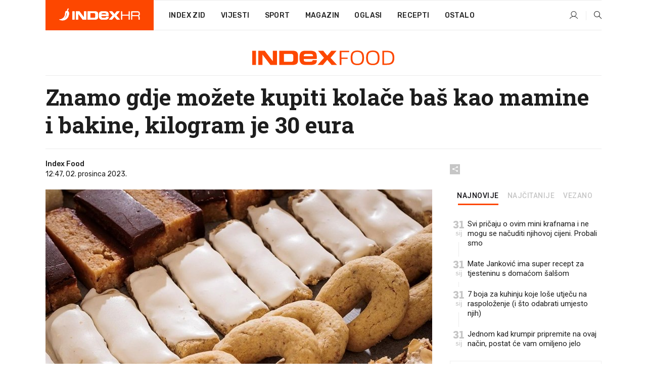

--- FILE ---
content_type: text/html; charset=utf-8
request_url: https://www.index.hr/food/clanak/znamo-gdje-mozete-kupiti-kolace-bas-kao-mamine-i-bakine-kilogram-je-30-eura/2517513.aspx?index_ref=clanak_procitaj_jos_d
body_size: 26745
content:


<!DOCTYPE html>
<html lang="hr">
<head>
    <!--detect slow internet connection-->
<script type="text/javascript">
    var IS_SLOW_INTERNET = false;
    var SLOW_INTERNET_THRESHOLD = 5000;//ms
    var slowLoadTimeout = window.setTimeout(function () {
        IS_SLOW_INTERNET = true;
    }, SLOW_INTERNET_THRESHOLD);

    window.addEventListener('load', function () {
        window.clearTimeout(slowLoadTimeout);
    }, false);
</script>

    <meta charset="utf-8" />
    <meta name="viewport" content="width=device-width,height=device-height, initial-scale=1.0">
    <title>Znamo gdje možete kupiti kolače baš kao mamine i bakine, kilogram je 30 eura - Index.hr</title>
    <!--todo: remove on production-->
    <meta name="description" content="OVO NAM se baš jako sviđa.">
    <meta property="fb:app_id" content="216060115209819">
    <meta name="robots" content="max-image-preview:large">
    <meta name="referrer" content="no-referrer-when-downgrade">

    <link rel="preload" href="//micro.rubiconproject.com/prebid/dynamic/26072.js" as="script" />
    <link rel="preload" href="https://pagead2.googlesyndication.com/tag/js/gpt.js" as="script" />

     <!--adblock detection-->
<script src="/Scripts/adblockDetect/ads.js"></script>
    

<script>
    window.constants = window.constants || {};
    window.constants.statsServiceHost = 'https://stats.index.hr';
    window.constants.socketsHost = 'https://sockets.index.hr';
    window.constants.chatHost = 'https://chat.index.hr';
    window.constants.interactiveHost = 'https://interactive.index.hr';
    window.constants.ssoAuthority = 'https://sso.index.hr/';
</script>

    <link rel='preconnect' href='https://fonts.googleapis.com' crossorigin>
    <link href="https://fonts.googleapis.com/css2?family=Roboto+Slab:wght@400;500;700;800&family=Roboto:wght@300;400;500;700;900&family=Rubik:wght@300;400;500;600;700&family=EB+Garamond:wght@600;700;800" rel="preload" as="style">
    <link href="https://fonts.googleapis.com/css2?family=Roboto+Slab:wght@400;500;700;800&family=Roboto:wght@300;400;500;700;900&family=Rubik:wght@300;400;500;600;700&family=EB+Garamond:wght@600;700;800" rel="stylesheet">

    

        <link href="/Content/desktop-bundle.min.css?v=721897ad-a1d5-4c02-be63-5ea7d36e217b" rel="preload" as="style" />
        <link href="/Content/desktop-bundle.min.css?v=721897ad-a1d5-4c02-be63-5ea7d36e217b" rel="stylesheet" />

    <link href="/Scripts/desktop-bundle.min.js?v=721897ad-a1d5-4c02-be63-5ea7d36e217b" rel="preload" as="script" />
    <script src="/Scripts/desktop-bundle.min.js?v=721897ad-a1d5-4c02-be63-5ea7d36e217b"></script>

        <!--recover ads, if adblock detected-->
<!--adpushup recovery-->
<script data-cfasync="false" type="text/javascript">
    if (!accountService.UserHasPremium()) {
        (function (w, d) { var s = d.createElement('script'); s.src = '//delivery.adrecover.com/41144/adRecover.js'; s.type = 'text/javascript'; s.async = true; (d.getElementsByTagName('head')[0] || d.getElementsByTagName('body')[0]).appendChild(s); })(window, document);
    }
</script>


    <script>
        if (accountService.UserHasPremium()) {
            const style = document.createElement('style');
            style.textContent = `
                .js-slot-container,
                .js-slot-loader,
                .reserve-height {
                    display: none !important;
                }
            `;
            document.head.appendChild(style);
        }
    </script>

    
<script>
    !function (e, o, n, i) { if (!e) { e = e || {}, window.permutive = e, e.q = []; var t = function () { return ([1e7] + -1e3 + -4e3 + -8e3 + -1e11).replace(/[018]/g, function (e) { return (e ^ (window.crypto || window.msCrypto).getRandomValues(new Uint8Array(1))[0] & 15 >> e / 4).toString(16) }) }; e.config = i || {}, e.config.apiKey = o, e.config.workspaceId = n, e.config.environment = e.config.environment || "production", (window.crypto || window.msCrypto) && (e.config.viewId = t()); for (var g = ["addon", "identify", "track", "trigger", "query", "segment", "segments", "ready", "on", "once", "user", "consent"], r = 0; r < g.length; r++) { var w = g[r]; e[w] = function (o) { return function () { var n = Array.prototype.slice.call(arguments, 0); e.q.push({ functionName: o, arguments: n }) } }(w) } } }(window.permutive, "cd150efe-ff8f-4596-bfca-1c8765fae796", "b4d7f9ad-9746-4daa-b552-8205ef41f49d", { "consentRequired": true });
    window.googletag = window.googletag || {}, window.googletag.cmd = window.googletag.cmd || [], window.googletag.cmd.push(function () { if (0 === window.googletag.pubads().getTargeting("permutive").length) { var e = window.localStorage.getItem("_pdfps"); window.googletag.pubads().setTargeting("permutive", e ? JSON.parse(e) : []); var o = window.localStorage.getItem("permutive-id"); o && (window.googletag.pubads().setTargeting("puid", o), window.googletag.pubads().setTargeting("ptime", Date.now().toString())), window.permutive.config.viewId && window.googletag.pubads().setTargeting("prmtvvid", window.permutive.config.viewId), window.permutive.config.workspaceId && window.googletag.pubads().setTargeting("prmtvwid", window.permutive.config.workspaceId) } });
    
</script>
<script async src="https://b4d7f9ad-9746-4daa-b552-8205ef41f49d.edge.permutive.app/b4d7f9ad-9746-4daa-b552-8205ef41f49d-web.js"></script>


    

<script type="text/javascript" src="https://interactive.index.hr/js/embed/interactive.min.js"></script>
<script>
    var $inin = $inin || {};

    $inin.config = {
        log: false,
        enabled: false
    }

    var $ininque = $ininque || [];

    var userPPID = accountService.GetUserPPID();

    if (userPPID){
        $inin.setClientUserId(userPPID);
    }

    $inin.enable();
</script>

    <!-- Global site tag (gtag.js) - Google Analytics -->
<script type="didomi/javascript" async src="https://www.googletagmanager.com/gtag/js?id=G-5ZTNWH8GVX"></script>
<script>
    window.dataLayer = window.dataLayer || [];
    function gtag() { dataLayer.push(arguments); }
    gtag('js', new Date());

    gtag('config', 'G-5ZTNWH8GVX');
</script>

        <script src="https://freshatl.azurewebsites.net/js/fresh-atl.js" async></script>

    <script>
        var googletag = googletag || {};
        googletag.cmd = googletag.cmd || [];
    </script>

    
        


<!-- Make sure this is inserted before your GPT tag -->
<script>
    var amazonAdSlots = [];

    amazonAdSlots.push({
        slotID: 'DA_L',
        slotName: '/21703950087/DA_food_L',
        sizes: [[300, 250]]
    });

    amazonAdSlots.push({
        slotID: 'DA_R',
        slotName: '/21703950087/DA_food_R',
        sizes: [[300, 250]]
    });

    amazonAdSlots.push({
        slotID: 'DA3',
        slotName: '/21703950087/DA3_food',
        sizes: [[300, 250], [300, 600]]
    });

    amazonAdSlots.push({
        slotID: 'DA4',
        slotName: '/21703950087/DA4_food',
        sizes: [[970, 90], [728, 90], [970, 250]]
    });


            amazonAdSlots.push({
                slotID: 'dfp-DIA',
                slotName: '/21703950087/DIA_food',
                sizes: [[761, 152], [760, 200], [300, 250], [620, 350], [760, 150]]
            });

            amazonAdSlots.push({
                slotID: 'DA4',
                slotName: '/21703950087/DA_long',
                sizes: [[300, 250]]
            });
        </script>



    

<script type="text/javascript">
    window.gdprAppliesGlobally = true; (function () {
        function a(e) {
            if (!window.frames[e]) {
                if (document.body && document.body.firstChild) { var t = document.body; var n = document.createElement("iframe"); n.style.display = "none"; n.name = e; n.title = e; t.insertBefore(n, t.firstChild) }
                else { setTimeout(function () { a(e) }, 5) }
            }
        } function e(n, r, o, c, s) {
            function e(e, t, n, a) { if (typeof n !== "function") { return } if (!window[r]) { window[r] = [] } var i = false; if (s) { i = s(e, t, n) } if (!i) { window[r].push({ command: e, parameter: t, callback: n, version: a }) } } e.stub = true; function t(a) {
                if (!window[n] || window[n].stub !== true) { return } if (!a.data) { return }
                var i = typeof a.data === "string"; var e; try { e = i ? JSON.parse(a.data) : a.data } catch (t) { return } if (e[o]) { var r = e[o]; window[n](r.command, r.parameter, function (e, t) { var n = {}; n[c] = { returnValue: e, success: t, callId: r.callId }; a.source.postMessage(i ? JSON.stringify(n) : n, "*") }, r.version) }
            }
            if (typeof window[n] !== "function") { window[n] = e; if (window.addEventListener) { window.addEventListener("message", t, false) } else { window.attachEvent("onmessage", t) } }
        } e("__tcfapi", "__tcfapiBuffer", "__tcfapiCall", "__tcfapiReturn"); a("__tcfapiLocator"); (function (e) {
            var t = document.createElement("script"); t.id = "spcloader"; t.type = "text/javascript"; t.async = true; t.src = "https://sdk.privacy-center.org/" + e + "/loader.js?target=" + document.location.hostname; t.charset = "utf-8"; var n = document.getElementsByTagName("script")[0]; n.parentNode.insertBefore(t, n)
        })("02757520-ed8b-4c54-8bfd-4a5f5548de98")
    })();</script>


<!--didomi-->
<!--end-->


    <script>
        googletag.cmd.push(function() {
                
    googletag.pubads().setTargeting('rubrika', 'food');
    googletag.pubads().setTargeting('articleId', '2517513');
    googletag.pubads().setTargeting('Rijeci_iz_naslova', ["znamo","gdje","možete","kupiti","kolače","mamine","bakine","kilogram","eura"]);
    googletag.pubads().setTargeting('chat', 'no');
    googletag.pubads().setTargeting('paragrafX', '5');

    ;



            googletag.pubads().setTargeting('authorId', ["2148"]);
        

            googletag.pubads().setTargeting('tagId', ["15185","266654","1055473","1101482"]);
        ;
        });
    </script>

    
<script>
    var mainIndexDomainPath = "https://www.index.hr" + window.location.pathname;

    googletag.cmd.push(function () {
        googletag.pubads().disableInitialLoad();
        googletag.pubads().enableSingleRequest();
        googletag.pubads().collapseEmptyDivs(true);
        googletag.pubads().setTargeting('projekt', 'index');
        googletag.pubads().setTargeting('referer', '');
        googletag.pubads().setTargeting('hostname', 'www.index.hr');
        googletag.pubads().setTargeting('ar_1', 'false');
        googletag.pubads().setTargeting('ab_test', '');
        googletag.pubads().setTargeting('prebid', 'demand manager');

        if ('cookieDeprecationLabel' in navigator) {
            navigator.cookieDeprecationLabel.getValue().then((label) => {
                googletag.pubads().setTargeting('TPC', label);
            });
        }
        else {
            googletag.pubads().setTargeting('TPC', 'none');
        }

    });

    googleTagService.AddSlotRenderEndedListener();
</script>
    <script type='text/javascript' src='//static.criteo.net/js/ld/publishertag.js'></script>

    <meta property="og:title" content="Znamo gdje mo&#x17E;ete kupiti kola&#x10D;e ba&#x161; kao mamine i bakine, kilogram je 30 eura" />
    <meta property="og:description" content="OVO NAM se ba&#x161; jako svi&#x111;a." />
    <meta property="og:image" content="https://ip.index.hr/remote/bucket.index.hr/b/index/06cb3162-af86-48ee-9509-79ec60eed0c2.jpg?fb_wtrmrk=food.jpg&amp;width=1200&amp;height=630&amp;mode=crop&amp;format=png" />
    <meta property="og:image:width" content="1200" />
    <meta property="og:image:height" content="630" />

    <meta name="twitter:card" content="summary_large_image">
    <meta name="twitter:site" content="@indexhr">
    <meta name="twitter:title" content="Znamo gdje mo&#x17E;ete kupiti kola&#x10D;e ba&#x161; kao mamine i bakine, kilogram je 30 eura">
    <meta name="twitter:description" content="OVO NAM se ba&#x161; jako svi&#x111;a.">
    <meta name="twitter:image" content="https://ip.index.hr/remote/bucket.index.hr/b/index/06cb3162-af86-48ee-9509-79ec60eed0c2.jpg?fb_wtrmrk=food.jpg&amp;width=1200&amp;height=630&amp;mode=crop&amp;format=png">

    <script type="application/ld&#x2B;json">
        {"@context":"https://schema.org","@type":"WebSite","name":"Index.hr","potentialAction":{"@type":"SearchAction","target":"https://www.index.hr/trazi.aspx?upit={search_term_string}","query-input":"required name=search_term_string"},"url":"https://www.index.hr/"}
    </script>
    <script type="application/ld&#x2B;json">
        {"@context":"https://schema.org","@type":"Organization","name":"Index.hr","sameAs":["https://www.facebook.com/index.hr/","https://twitter.com/indexhr","https://www.youtube.com/channel/UCUp6H4ko32XqnV_6MOPunBA"],"url":"https://www.index.hr/","logo":{"@type":"ImageObject","url":"https://www.index.hr/Content/img/logo/index_logo_112x112.png"}}
    </script>

    <!-- Meta Pixel Code -->
<script>
    !function (f, b, e, v, n, t, s) {
        if (f.fbq) return; n = f.fbq = function () {
            n.callMethod ?
                n.callMethod.apply(n, arguments) : n.queue.push(arguments)
        };
        if (!f._fbq) f._fbq = n; n.push = n; n.loaded = !0; n.version = '2.0';
        n.queue = []; t = b.createElement(e); t.async = !0;
        t.src = v; s = b.getElementsByTagName(e)[0];
        s.parentNode.insertBefore(t, s)
    }(window, document, 'script',
        'https://connect.facebook.net/en_US/fbevents.js');
    fbq('init', '1418122964915670');
    fbq('track', 'PageView');
</script>
<noscript>
    <img height="1" width="1" style="display:none"
         src="https://www.facebook.com/tr?id=1418122964915670&ev=PageView&noscript=1" />
</noscript>
<!-- End Meta Pixel Code -->


    <script src="https://apetite.index.hr/bundles/apetite.js"></script>
    <script>
        var apetite = new AnalyticsPetite({ host: 'https://apetite.index.hr' });
        
                        apetite.setCategory('food');
                        apetite.setArticleId('a-2517513');

        apetite.collect();
    </script>

    
    <link href="/Content/bootstrap-rating.css" rel="stylesheet" />
    <script async src='https://www.google.com/recaptcha/api.js'></script>

        <link rel="canonical" href="https://www.index.hr/food/clanak/znamo-gdje-mozete-kupiti-kolace-bas-kao-mamine-i-bakine-kilogram-je-30-eura/2517513.aspx">
        <link rel="alternate" href="https://www.index.hr/mobile/food/clanak/znamo-gdje-mozete-kupiti-kolace-bas-kao-mamine-i-bakine-kilogram-je-30-eura/2517513.aspx">

    <link rel="og:url" href="https://www.index.hr/clanak.aspx?id=2517513">


        <link rel="amphtml" href="https://www.index.hr/amp/food/clanak/znamo-gdje-mozete-kupiti-kolace-bas-kao-mamine-i-bakine-kilogram-je-30-eura/2517513.aspx">

    <meta property="og:type" content="article" />
    <meta property="og:url" content="https://www.index.hr/clanak.aspx?id=2517513">

    <script type="application/ld&#x2B;json">
        {"@context":"https://schema.org","@type":"WebPage","name":"Znamo gdje možete kupiti kolače baš kao mamine i bakine, kilogram je 30 eura","description":"OVO NAM se baš jako sviđa.","url":"https://www.index.hr/","publisher":{"@type":"Organization","name":"Index.hr","sameAs":["https://www.facebook.com/index.hr/","https://twitter.com/indexhr","https://www.youtube.com/channel/UCUp6H4ko32XqnV_6MOPunBA"],"url":"https://www.index.hr/","logo":{"@type":"ImageObject","url":"https://www.index.hr/Content/img/logo/index_logo_112x112.png"}}}
    </script>
    <script type="application/ld&#x2B;json">
        {"@context":"https://schema.org","@type":"BreadcrumbList","itemListElement":[{"@type":"ListItem","name":"Index.hr","item":{"@type":"Thing","@id":"https://www.index.hr"},"position":1},{"@type":"ListItem","name":"Food","item":{"@type":"Thing","@id":"https://www.index.hr/food"},"position":2},{"@type":"ListItem","name":"Osobni automobili","item":{"@type":"Thing","@id":"https://www.index.hr/food/rubrika/osobni-automobili/0.aspx"},"position":3},{"@type":"ListItem","name":"Znamo gdje možete kupiti kolače baš kao mamine i bakine, kilogram je 30 eura","item":{"@type":"Thing","@id":"https://www.index.hr/food/clanak/znamo-gdje-mozete-kupiti-kolace-bas-kao-mamine-i-bakine-kilogram-je-30-eura/2517513.aspx"},"position":4}]}
    </script>
    <script type="application/ld&#x2B;json">
        {"@context":"https://schema.org","@type":"NewsArticle","name":"Znamo gdje možete kupiti kolače baš kao mamine i bakine, kilogram je 30 eura","description":"OVO NAM se baš jako sviđa.","image":{"@type":"ImageObject","url":"https://ip.index.hr/remote/bucket.index.hr/b/index/06cb3162-af86-48ee-9509-79ec60eed0c2.jpg","height":698,"width":1200},"mainEntityOfPage":{"@type":"WebPage","name":"Znamo gdje možete kupiti kolače baš kao mamine i bakine, kilogram je 30 eura","description":"OVO NAM se baš jako sviđa.","url":"https://www.index.hr/food/clanak/znamo-gdje-mozete-kupiti-kolace-bas-kao-mamine-i-bakine-kilogram-je-30-eura/2517513.aspx","publisher":{"@type":"Organization","name":"Index.hr","sameAs":["https://www.facebook.com/index.hr/","https://twitter.com/indexhr","https://www.youtube.com/channel/UCUp6H4ko32XqnV_6MOPunBA"],"url":"https://www.index.hr/","logo":{"@type":"ImageObject","url":"https://www.index.hr/Content/img/logo/index_logo_112x112.png"}}},"url":"https://www.index.hr/food/clanak/znamo-gdje-mozete-kupiti-kolace-bas-kao-mamine-i-bakine-kilogram-je-30-eura/2517513.aspx","author":{"@type":"Organization","name":"Index.hr","sameAs":["https://www.facebook.com/index.hr/","https://twitter.com/indexhr","https://www.youtube.com/channel/UCUp6H4ko32XqnV_6MOPunBA"],"url":"https://www.index.hr/","logo":{"@type":"ImageObject","url":"https://www.index.hr/Content/img/logo/index_logo_112x112.png"}},"dateModified":"2023-12-02","datePublished":"2023-12-02","headline":"Znamo gdje možete kupiti kolače baš kao mamine i bakine, kilogram je 30 eura","isAccessibleForFree":true,"keywords":"recepti,indexrecepti,bread club,indexfood","publisher":{"@type":"Organization","name":"Index.hr","sameAs":["https://www.facebook.com/index.hr/","https://twitter.com/indexhr","https://www.youtube.com/channel/UCUp6H4ko32XqnV_6MOPunBA"],"url":"https://www.index.hr/","logo":{"@type":"ImageObject","url":"https://www.index.hr/Content/img/logo/index_logo_112x112.png"}},"isPartOf":{"@type":["NewsArticle"],"name":"Index.hr","productID":"CAoiEN-u-SQZulOA8lpEXJtZjRU:index_premium"}}
    </script>

    <script src="https://cdnjs.cloudflare.com/ajax/libs/fingerprintjs2/1.6.1/fingerprint2.min.js"></script>

        <link rel="preload" as="image" imagesrcset="https://ip.index.hr/remote/bucket.index.hr/b/index/06cb3162-af86-48ee-9509-79ec60eed0c2.jpg?width=765&amp;height=445">

        <script type="text/javascript">
            window._taboola = window._taboola || [];
            _taboola.push({ article: 'auto' });
            !function (e, f, u, i) {
                if (!document.getElementById(i)) {
                    e.async = 1;
                    e.src = u;
                    e.id = i;
                    f.parentNode.insertBefore(e, f);
                }
            }(document.createElement('script'),
                document.getElementsByTagName('script')[0],
                '//cdn.taboola.com/libtrc/indexhr-en/loader.js',
                'tb_loader_script');
            if (window.performance && typeof window.performance.mark == 'function') { window.performance.mark('tbl_ic'); }
        </script>

    <script>
        bridPlayerService.AddKeyValueIntoMacros('rubrika', 'food');
        bridPlayerService.AddKeyValueIntoMacros('projekt', 'index');
    </script>

</head>
<body>
    <script>
    window.fbAsyncInit = function () {
        FB.init({
            appId: '216060115209819',
            xfbml: true,
            version: 'v19.0'
        });
    };
</script>
<script async defer crossorigin="anonymous" src="https://connect.facebook.net/hr_HR/sdk.js"></script>
    <!--OpenX-->
<iframe src="//u.openx.net/w/1.0/pd?ph=&cb=af0e2436-4598-4c5c-b6db-d1391b54f948&gdpr=1&gdpr_consent=2" style="display:none;width:0;height:0;border:0; border:none;"></iframe>

        




    <div class="main-container no-padding main-content-bg">
                

<div class="google-billboard-top">
    <!-- /21703950087/DB1 -->
    <div id='DB1' class="js-slot-container" data-css-class="google-box bottom-margin-60">
        <script>
            googletag.cmd.push(function () {
                googletag.defineSlot('/21703950087/DB1', [[970, 250], [970, 500], [970, 90], [728, 90], [800, 250], [1, 1]], 'DB1').addService(googletag.pubads());

                googletag.display('DB1');
            });
        </script>
    </div>
</div>

    </div>

    


<header class="main-menu-container">
    <div class="float-menu no-height" style="" menu-fix-top>
        <div class="main-container no-height clearfix">
            <div class="main-menu no-height">
                    <h1 class="js-logo logo food-gradient-bg">
                        <img class="main" src="/Content/img/logo/index_main.svg" alt="index.hr" />
                        <img class="small" src="/Content/img/logo/paprika_logo.svg" alt="index.hr" />
                        <a class="homepage-link" href="/" title="index.hr"> </a>
                    </h1>
                <nav class="menu-holder clearfix" aria-label="Glavna navigacija">
                    <ul>
                        <li>
                            <a class="main-text-hover no-drop" href="/zid"> Index Zid</a>
                        </li>

                        <li>
                            <a class="vijesti-text-hover" href="/vijesti">
                                Vijesti
                            </a>
                        </li>
                        <li>
                            <a class="sport-text-hover" href="/sport">
                                Sport
                            </a>
                        </li>
                        <li class="menu-drop">
                            <span class="expandable magazin-text-hover">Magazin</span>
                            <ul class="dropdown-content display-none">
                                <li class="magazin-bg-hover">
                                    <a href="/magazin">
                                        Magazin
                                    </a>
                                </li>
                                <li class="shopping-bg-gradient-hover">
                                    <a href="/shopping">
                                        Shopping
                                    </a>
                                </li>
                                <li class="ljubimci-bg-hover">
                                    <a href="/ljubimci">
                                        Ljubimci
                                    </a>
                                </li>
                                <li class="food-bg-hover">
                                    <a href="/food">
                                        Food
                                    </a>
                                </li>
                                <li class="mame-bg-hover">
                                    <a href="/mame">
                                        Mame
                                    </a>
                                </li>
                                <li class="auto-bg-gradient-hover">
                                    <a href="/auto">
                                        Auto
                                    </a>
                                </li>
                                <li class="fit-bg-hover">
                                    <a href="/fit">
                                        Fit
                                    </a>
                                </li>
                                <li class="chill-bg-hover">
                                    <a href="/chill">
                                        Chill
                                    </a>
                                </li>
                                <li class="horoskop-bg-hover">
                                    <a href="/horoskop">
                                        Horoskop
                                    </a>
                                </li>
                            </ul>
                        </li>
                        <li>
                            <a class="oglasi-text-hover" href="https://www.index.hr/oglasi">
                                Oglasi
                            </a>
                        </li>
                        <li>
                            <a class="recepti-text-hover" href="https://recepti.index.hr">
                                Recepti
                            </a>
                        </li>
                        <li class="menu-drop">
                            <span class="expandable">Ostalo</span>
                            <ul class="dropdown-content ostalo display-none">
                                <li class="main-bg-hover">
                                    <a href="https://jobs.index.hr/">
                                        Zaposli se na Indexu
                                    </a>
                                </li>
                                <li class="lajkhr-bg-hover">
                                    <a href="https://www.index.hr/lajk/">
                                        Lajk.hr
                                    </a>
                                </li>
                                <li class="vjezbe-bg-hover">
                                    <a href="https://vjezbe.index.hr">
                                        Vježbe
                                    </a>
                                </li>
                                <li class="main-bg-hover">
                                    <a href="/info/tecaj">
                                        Tečaj
                                    </a>
                                </li>
                                <li class="main-bg-hover">
                                    <a href="/info/tv">
                                        TV program
                                    </a>
                                </li>
                                <li class="main-bg-hover">
                                    <a href="/info/kino">
                                        Kino
                                    </a>
                                </li>
                                <li class="main-bg-hover">
                                    <a href="/info/vrijeme">
                                        Vrijeme
                                    </a>
                                </li>
                                <li class="kalendar-bg-hover">
                                    <a href="/kalendar">
                                        Kalendar
                                    </a>
                                </li>
                            </ul>
                        </li>
                    </ul>
                    <ul class="right-part">
                        <li id="login-menu" class="menu-drop">
                            


<div id="menu-login"
     v-scope
     v-cloak
     @mounted="onLoad">
    <div v-if="userInfo !== null && userInfo.IsLoggedIn === true">
        <div class="user-menu expandable no-padding">
            <div v-if="userInfo.ProfileImage === null" class="initials-holder separator center-aligner">
                <div class="initials center-aligner">
                    {{userInfo.Initials}}
                </div>
                <div class="user-firstname">
                    {{userInfo.FirstName}}
                </div>
            </div>

            <div v-if="userInfo.ProfileImage !== null" class="avatar separator center-aligner">
                <img :src="'https://ip.index.hr/remote/bucket.index.hr/b/index/' + userInfo.ProfileImage + '?width=20&height=20&mode=crop'" />
                <div class="user-firstname">
                    {{userInfo.FirstName}}
                </div>
            </div>
        </div>
        <ul class="dropdown-content display-none">
            <li class="main-bg-hover">
                <a href="/profil">Moj profil</a>
            </li>
            <li class="main-bg-hover">
                <a :href="'https://sso.index.hr/' + 'account/dashboard?redirect_hint=' + 'https%3A%2F%2Fwww.index.hr%2Ffood%2Fclanak%2Fznamo-gdje-mozete-kupiti-kolace-bas-kao-mamine-i-bakine-kilogram-je-30-eura%2F2517513.aspx%3Findex_ref%3Dclanak_procitaj_jos_d'">Upravljanje računom</a>
            </li>
            <li class="main-bg-hover">
                <a @click="logout">Odjavite se</a>
            </li>
        </ul>
    </div>

    <div v-if="userInfo === null || userInfo.IsLoggedIn === false" @click="login" class="user-menu no-padding">
        <div class="login-btn separator">
            <i class="index-user-alt"></i>
        </div>
    </div>
</div>

<script>
    PetiteVue.createApp({
        userInfo: {},
        onLoad() {
            var self = this;

            var userInfoCookie = accountService.GetUserInfo();

            var userHasPremium = accountService.UserHasPremium();
            googleEventService.CreateCustomEventGA4("user_data", "has_premium", userHasPremium);

            if (userInfoCookie != null) {
                if (userInfoCookie.HasPremium === undefined) {
                    accountService.DeleteMetaCookie();

                    accountService.CreateMetaCookie()
                    .then(function (response) {
                        self.userInfo = accountService.GetUserInfo();
                    });
                }
                else if (userInfoCookie.IsLoggedIn === true) {
                    userApiService.getPremiumStatus()
                    .then(function (response) {
                        if (response.data.HasPremium != userInfoCookie.HasPremium) {
                            accountService.DeleteMetaCookie();

                            accountService.CreateMetaCookie()
                            .then(function (response) {
                                self.userInfo = accountService.GetUserInfo();
                            });
                        }
                    });
                }
                else {
                    self.userInfo = accountService.GetUserInfo();
                }
            }
            else {
                accountService.CreateMetaCookie()
                .then(function (response) {
                    self.userInfo = accountService.GetUserInfo();
                });
            }
        },
        login() {
            globalDirectives.ShowLoginPopup()
        },
        logout() {
            accountService.Logout('/profil/odjava')
        }
    }).mount("#menu-login");
</script>

                        </li>
                        <li>
                            <a href="/trazi.aspx" class="menu-icon btn-open-search"><i class="index-magnifier"></i></a>
                        </li>
                    </ul>
                </nav>
            </div>
        </div>
    </div>

        



</header>


        <div class="dfp-left-column">
            

<!-- /21703950087/D_sky_L -->
<div id='D_sky_L' class="js-slot-container" data-css-class="google-box">
    <script>
        googletag.cmd.push(function () {
            googletag.defineSlot('/21703950087/D_sky_L', [[300, 600], [160, 600]], 'D_sky_L').addService(googletag.pubads());
            googletag.display('D_sky_L');
        });
    </script>
</div>
        </div>

    <main>
        







    


<div class="js-slot-container" data-has-close-btn="true">
    <div class="js-slot-close-btn dfp-close-btn dfp-close-btn-fixed display-none">
        <div class="close-btn-creative">
            <i class="index-close"></i>
        </div>
    </div>

    <!-- /21703950087/D_sticky -->
    <div id='D_sticky' class="js-slot-holder" data-css-class="google-box bottom-sticky">
        <script>
            googletag.cmd.push(function () {
                googletag.defineSlot('/21703950087/D_sticky_all', [[1200, 150], [728, 90], [970, 250], [970, 90], [1, 1]], 'D_sticky').addService(googletag.pubads());

                googletag.display('D_sticky');
            });
        </script>
    </div>
</div>



<style>
    .main-container {
        max-width: 1140px;
    }

    .dfp-left-column {
        margin-right: 570px;
    }

    .dfp-right-column {
        margin-left: 570px;
    }
</style>

<article class="article-container"  data-breakrows="5" data-author="[2148]">
    <div class="article-header-code">
        
    </div>

    <div class="article-holder main-container main-content-bg higher-content-s">




            

<a href="/food" class="header-banner-container">
    <img src="/Content/img/logo/index_color_food.svg" />
</a>


        <header class="article-title-holder">
            


<h1 class="food-text-parsed title js-main-title">
    Znamo gdje možete kupiti kolače baš kao mamine i bakine, kilogram je 30 eura
</h1>

<div class="article-info flex">
    <div class="author-holder flex">

        <div class="flex-1">
                <div class="author-name flex">
                    Index Food

                </div>

            <div>
                12:47, 02. prosinca 2023.
            </div>
        </div>
    </div>
    <div class="social-holder flex">
        <div class="other"><i class="index-share"></i></div>
        


<div class="share-buttons-holder display-none clearfix">
    <div class="facebook-bg share-button" share-button data-share-action="facebook" data-article-id="2517513" data-facebook-url="https://www.index.hr/clanak.aspx?id=2517513">
        <i class="index-facebook"></i>
    </div>

    <script type="text/javascript" async src="https://platform.twitter.com/widgets.js"></script>
    <a class="share-button x-bg" share-button data-share-action="twitter" data-article-id="2517513" href="https://twitter.com/intent/tweet?url=https://www.index.hr/clanak.aspx?id=2517513&via=indexhr&text=Znamo gdje mo&#x17E;ete kupiti kola&#x10D;e ba&#x161; kao mamine i bakine, kilogram je 30 eura&size=large">
        <i class="index-x"></i>
    </a>

    <script type="text/javascript" async defer src="//assets.pinterest.com/js/pinit.js"></script>

    <a class="share-button pinterest-bg pin-it-button" share-button data-share-action="pinterest" data-article-id="2517513" href="http://pinterest.com/pin/create/button/?url=https://www.index.hr/clanak.aspx?id=2517513&media=https://ip.index.hr/remote/bucket.index.hr/b/index/06cb3162-af86-48ee-9509-79ec60eed0c2.jpg&description=Znamo gdje mo&#x17E;ete kupiti kola&#x10D;e ba&#x161; kao mamine i bakine, kilogram je 30 eura" data-pin-custom="true">
        <i class="index-pinterest"></i>
    </a>

    <a class="share-button gplus-bg" share-button data-share-action="gplus" data-article-id="2517513" href="https://plus.google.com/share?url=https://www.index.hr/clanak.aspx?id=2517513" onclick="javascript:window.open(this.href,'', 'menubar=no,toolbar=no,resizable=yes,scrollbars=yes,height=600,width=400');return false;">
        <i class="index-gplus"></i>
    </a>

    <a class="share-button linkedin-bg" share-button data-share-action="linkedin" data-article-id="2517513" href="https://www.linkedin.com/shareArticle?mini=true&url=https://www.index.hr/clanak.aspx?id=2517513&title=Znamo gdje mo&#x17E;ete kupiti kola&#x10D;e ba&#x161; kao mamine i bakine, kilogram je 30 eura&summary=OVO NAM se ba&#x161; jako svi&#x111;a.&source=Index.hr" onclick="javascript:window.open(this.href,'', 'menubar=no,toolbar=no,resizable=yes,scrollbars=yes,height=400,width=600');return false;">
        <i class="index-linkedIn"></i>
    </a>

    <a class="share-button mail-bg" share-button data-share-action="mail" data-article-id="2517513" href="mailto:?subject=Znamo gdje mo&#x17E;ete kupiti kola&#x10D;e ba&#x161; kao mamine i bakine, kilogram je 30 eura&body=https%3A%2F%2Fwww.index.hr%2Fclanak.aspx%3Fid%3D2517513" target="_blank">
        <i class="index-mail"></i>
    </a>

    <div class="share-button btn-close">
        <i class="index-close"></i>
    </div>
</div>
    </div>
</div>


        </header>

        <div class="top-part flex">
            <div class="left-part">
                        

<figure class="img-container">
        <div class="img-holder" style="padding-bottom: 58.17%;">
            <img class="img-responsive" src="https://ip.index.hr/remote/bucket.index.hr/b/index/06cb3162-af86-48ee-9509-79ec60eed0c2.jpg?width=765&amp;height=445" alt="Znamo gdje mo&#x17E;ete kupiti kola&#x10D;e ba&#x161; kao mamine i bakine, kilogram je 30 eura" />
        </div>

        <figcaption class="main-img-desc clearfix">
            <span></span>
                <span class="credits">Foto: Bread Club</span>
        </figcaption>
</figure>

                <div class="content-holder">

                    <div class="text-holder">
                            

<section class="text food-link-underline js-smartocto" aria-label="Tekst članka">
    <p>BREAD CLUB ne prestaje s iznenađenjima. Tek što su najavili kako se od ponedjeljka u njihovim dućanima mogu kupiti brašna najpoznatijeg talijanskog mlina, eto nove vijesti - ova je još slađa.</p>

<p><a href="https://www.index.hr/food/clanak/bread-club-od-ponedjeljka-u-ponudi-ima-brasna-najpoznatijeg-talijanskog-mlina/2517212.aspx" target="_blank">&gt;&gt;&nbsp;Bread Club od ponedjeljka u ponudi ima brašna najpoznatijeg talijanskog mlina</a></p>

<div class="js-slot-container reserve-height-with-disclaimer" data-css-class="dfp-inarticle" data-disclaimer="true" data-css-remove-after-render="reserve-height-with-disclaimer">
        <div class="js-slot-loader main-loader center-aligner">
            <div class="loader-animation"><div></div><div></div><div></div><div></div></div>
        </div>

    <span class="js-slot-disclaimer ad-unit-text display-none">
        Tekst se nastavlja ispod oglasa
    </span>

    <div class="flex no-margin double">
        <!-- /21703950087/DA_L -->
        <div id="DA_L" class="no-margin">
            <script>
                googletag.cmd.push(function () {
                    var slot = googletag.defineSlot('/21703950087/DA_L', [[320, 180], [300, 170], [250, 250], [200, 200], [320, 100], [300, 250], [300, 100], [300, 50], [1, 1]], 'DA_L').addService(googletag.pubads());

                    if ('True' == 'True') {
                        slot.setCollapseEmptyDiv(true, false);
                    }

                    googletag.display('DA_L');
                });
            </script>
        </div>

        <!-- /21703950087/DA_R -->
        <div id="DA_R" class="no-margin">
            <script>
                googletag.cmd.push(function () {
                    var slot = googletag.defineSlot('/21703950087/DA_R', [[320, 180], [300, 170], [250, 250], [200, 200], [320, 100], [300, 250], [300, 100], [300, 50], [1, 1]], 'DA_R').addService(googletag.pubads());

                    if ('True' == 'True') {
                        slot.setCollapseEmptyDiv(true, false);
                    }

                    googletag.display('DA_R');
                });
            </script>
        </div>
    </div>
</div>


<p>Shvatili smo kako se nešto ovakvo sprema kad smo vidjeli da na društvenim mrežama objavljuju recepte iz bakinih i maminih bilježnica koje su, jasno je na prvu, desetljećima u pogonu - na požutjelom papiru, brzog i odrješitog rukopisa, s mrljama od maslaca, oraha, čokolade, bjelanjaka, ruma.</p>

<p>Sve su te klasike rekreirali i složili kutije božićnih kolača kakvima nitko neće reći "ne, hvala". Imaju pakiranja po jedan kilogram, a koštaju 30 eura. Unutra su vanilin kiflice, kokos loptice, nus štangice, londoneri i "bajaždera". Rezervacije primaju do 16.12. (subota) preko maila ili u poslovnicama, kažu.</p>

<div class="js-editor-embed-container js-embed-instagram lazyload-content" data-lazyload-content="<script>if(window.FB) { window.FB.__buffer = true; } else { window.FB = window.FB || {}; window.FB.__buffer = true; }</script><blockquote class=&quot;instagram-media&quot; data-instgrm-permalink=&quot;https://www.instagram.com/p/C0WP4OvMwzb/?utm_source=ig_embed&amp;amp;utm_campaign=loading&quot; data-instgrm-version=&quot;14&quot; style=&quot; background:#FFF; border:0; border-radius:3px; box-shadow:0 0 1px 0 rgba(0,0,0,0.5),0 1px 10px 0 rgba(0,0,0,0.15); margin: 1px; max-width:540px; min-width:326px; padding:0; width:99.375%; width:-webkit-calc(100% - 2px); width:calc(100% - 2px);&quot;>
<div style=&quot;padding:16px;&quot;>
<div style=&quot; display: flex; flex-direction: row; align-items: center;&quot;>
<div style=&quot;background-color: #F4F4F4; border-radius: 50%; flex-grow: 0; height: 40px; margin-right: 14px; width: 40px;&quot;>&amp;nbsp;</div>

<div style=&quot;display: flex; flex-direction: column; flex-grow: 1; justify-content: center;&quot;>
<div style=&quot; background-color: #F4F4F4; border-radius: 4px; flex-grow: 0; height: 14px; margin-bottom: 6px; width: 100px;&quot;>&amp;nbsp;</div>

<div style=&quot; background-color: #F4F4F4; border-radius: 4px; flex-grow: 0; height: 14px; width: 60px;&quot;>&amp;nbsp;</div>
</div>
</div>

<div style=&quot;padding: 19% 0;&quot;>&amp;nbsp;</div>

<div style=&quot;display:block; height:50px; margin:0 auto 12px; width:50px;&quot;><a href=&quot;https://www.instagram.com/p/C0WP4OvMwzb/?utm_source=ig_embed&amp;amp;utm_campaign=loading&quot; style=&quot; background:#FFFFFF; line-height:0; padding:0 0; text-align:center; text-decoration:none; width:100%;&quot; target=&quot;_blank&quot;><svg height=&quot;50px&quot; version=&quot;1.1&quot; viewBox=&quot;0 0 60 60&quot; width=&quot;50px&quot; xmlns=&quot;https://www.w3.org/2000/svg&quot; xmlns:xlink=&quot;https://www.w3.org/1999/xlink&quot;><g fill=&quot;none&quot; fill-rule=&quot;evenodd&quot; stroke=&quot;none&quot; stroke-width=&quot;1&quot;><g fill=&quot;#000000&quot; transform=&quot;translate(-511.000000, -20.000000)&quot;><g><path d=&quot;M556.869,30.41 C554.814,30.41 553.148,32.076 553.148,34.131 C553.148,36.186 554.814,37.852 556.869,37.852 C558.924,37.852 560.59,36.186 560.59,34.131 C560.59,32.076 558.924,30.41 556.869,30.41 M541,60.657 C535.114,60.657 530.342,55.887 530.342,50 C530.342,44.114 535.114,39.342 541,39.342 C546.887,39.342 551.658,44.114 551.658,50 C551.658,55.887 546.887,60.657 541,60.657 M541,33.886 C532.1,33.886 524.886,41.1 524.886,50 C524.886,58.899 532.1,66.113 541,66.113 C549.9,66.113 557.115,58.899 557.115,50 C557.115,41.1 549.9,33.886 541,33.886 M565.378,62.101 C565.244,65.022 564.756,66.606 564.346,67.663 C563.803,69.06 563.154,70.057 562.106,71.106 C561.058,72.155 560.06,72.803 558.662,73.347 C557.607,73.757 556.021,74.244 553.102,74.378 C549.944,74.521 548.997,74.552 541,74.552 C533.003,74.552 532.056,74.521 528.898,74.378 C525.979,74.244 524.393,73.757 523.338,73.347 C521.94,72.803 520.942,72.155 519.894,71.106 C518.846,70.057 518.197,69.06 517.654,67.663 C517.244,66.606 516.755,65.022 516.623,62.101 C516.479,58.943 516.448,57.996 516.448,50 C516.448,42.003 516.479,41.056 516.623,37.899 C516.755,34.978 517.244,33.391 517.654,32.338 C518.197,30.938 518.846,29.942 519.894,28.894 C520.942,27.846 521.94,27.196 523.338,26.654 C524.393,26.244 525.979,25.756 528.898,25.623 C532.057,25.479 533.004,25.448 541,25.448 C548.997,25.448 549.943,25.479 553.102,25.623 C556.021,25.756 557.607,26.244 558.662,26.654 C560.06,27.196 561.058,27.846 562.106,28.894 C563.154,29.942 563.803,30.938 564.346,32.338 C564.756,33.391 565.244,34.978 565.378,37.899 C565.522,41.056 565.552,42.003 565.552,50 C565.552,57.996 565.522,58.943 565.378,62.101 M570.82,37.631 C570.674,34.438 570.167,32.258 569.425,30.349 C568.659,28.377 567.633,26.702 565.965,25.035 C564.297,23.368 562.623,22.342 560.652,21.575 C558.743,20.834 556.562,20.326 553.369,20.18 C550.169,20.033 549.148,20 541,20 C532.853,20 531.831,20.033 528.631,20.18 C525.438,20.326 523.257,20.834 521.349,21.575 C519.376,22.342 517.703,23.368 516.035,25.035 C514.368,26.702 513.342,28.377 512.574,30.349 C511.834,32.258 511.326,34.438 511.181,37.631 C511.035,40.831 511,41.851 511,50 C511,58.147 511.035,59.17 511.181,62.369 C511.326,65.562 511.834,67.743 512.574,69.651 C513.342,71.625 514.368,73.296 516.035,74.965 C517.703,76.634 519.376,77.658 521.349,78.425 C523.257,79.167 525.438,79.673 528.631,79.82 C531.831,79.965 532.853,80.001 541,80.001 C549.148,80.001 550.169,79.965 553.369,79.82 C556.562,79.673 558.743,79.167 560.652,78.425 C562.623,77.658 564.297,76.634 565.965,74.965 C567.633,73.296 568.659,71.625 569.425,69.651 C570.167,67.743 570.674,65.562 570.82,62.369 C570.966,59.17 571,58.147 571,50 C571,41.851 570.966,40.831 570.82,37.631&quot;></path></g></g></g></svg></a></div>

<div style=&quot;padding-top: 8px;&quot;>
<div style=&quot; color:#3897f0; font-family:Arial,sans-serif; font-size:14px; font-style:normal; font-weight:550; line-height:18px;&quot;><a href=&quot;https://www.instagram.com/p/C0WP4OvMwzb/?utm_source=ig_embed&amp;amp;utm_campaign=loading&quot; style=&quot; background:#FFFFFF; line-height:0; padding:0 0; text-align:center; text-decoration:none; width:100%;&quot; target=&quot;_blank&quot;>View this post on Instagram</a></div>
</div>

<div style=&quot;padding: 12.5% 0;&quot;>&amp;nbsp;</div>

<div style=&quot;display: flex; flex-direction: row; margin-bottom: 14px; align-items: center;&quot;>
<div>
<div style=&quot;background-color: #F4F4F4; border-radius: 50%; height: 12.5px; width: 12.5px; transform: translateX(0px) translateY(7px);&quot;>&amp;nbsp;</div>

<div style=&quot;background-color: #F4F4F4; height: 12.5px; transform: rotate(-45deg) translateX(3px) translateY(1px); width: 12.5px; flex-grow: 0; margin-right: 14px; margin-left: 2px;&quot;>&amp;nbsp;</div>

<div style=&quot;background-color: #F4F4F4; border-radius: 50%; height: 12.5px; width: 12.5px; transform: translateX(9px) translateY(-18px);&quot;>&amp;nbsp;</div>
</div>

<div style=&quot;margin-left: 8px;&quot;>
<div style=&quot; background-color: #F4F4F4; border-radius: 50%; flex-grow: 0; height: 20px; width: 20px;&quot;>&amp;nbsp;</div>

<div style=&quot; width: 0; height: 0; border-top: 2px solid transparent; border-left: 6px solid #f4f4f4; border-bottom: 2px solid transparent; transform: translateX(16px) translateY(-4px) rotate(30deg)&quot;>&amp;nbsp;</div>
</div>

<div style=&quot;margin-left: auto;&quot;>
<div style=&quot; width: 0px; border-top: 8px solid #F4F4F4; border-right: 8px solid transparent; transform: translateY(16px);&quot;>&amp;nbsp;</div>

<div style=&quot; background-color: #F4F4F4; flex-grow: 0; height: 12px; width: 16px; transform: translateY(-4px);&quot;>&amp;nbsp;</div>

<div style=&quot; width: 0; height: 0; border-top: 8px solid #F4F4F4; border-left: 8px solid transparent; transform: translateY(-4px) translateX(8px);&quot;>&amp;nbsp;</div>
</div>
</div>

<div style=&quot;display: flex; flex-direction: column; flex-grow: 1; justify-content: center; margin-bottom: 24px;&quot;>
<div style=&quot; background-color: #F4F4F4; border-radius: 4px; flex-grow: 0; height: 14px; margin-bottom: 6px; width: 224px;&quot;>&amp;nbsp;</div>

<div style=&quot; background-color: #F4F4F4; border-radius: 4px; flex-grow: 0; height: 14px; width: 144px;&quot;>&amp;nbsp;</div>
</div>

<p style=&quot; color:#c9c8cd; font-family:Arial,sans-serif; font-size:14px; line-height:17px; margin-bottom:0; margin-top:8px; overflow:hidden; padding:8px 0 7px; text-align:center; text-overflow:ellipsis; white-space:nowrap;&quot;><a href=&quot;https://www.instagram.com/p/C0WP4OvMwzb/?utm_source=ig_embed&amp;amp;utm_campaign=loading&quot; style=&quot; color:#c9c8cd; font-family:Arial,sans-serif; font-size:14px; font-style:normal; font-weight:normal; line-height:17px; text-decoration:none;&quot; target=&quot;_blank&quot;>A post shared by Bread Club (@breadclub_zagreb)</a></p>
</div>
</blockquote><script async=&quot;&quot; src=&quot;//www.instagram.com/embed.js&quot;></script><script>if (window.instgrm) {window.instgrm.Embeds.process();}</script>"></div>

</section>


                        

<div class="article-report-container ">
    <div class="article-report-trigger" data-article-id="2517513">
        <div class="bullet-send-report-icon">
            <i class="index-send"></i>
        </div>
        Znate li nešto više o temi ili želite prijaviti grešku u tekstu? Kliknite <strong>ovdje</strong>.
        </div>
    <div class="popup-holder report-holder display-none">
        <div class="loading-container">
            <span class="img-helper"></span>
            <img src="/Content/img/loader_40px.gif" />
        </div>
    </div>
</div>

                        

<div class="article-call-to-action js-article-call-to-action">
    <div class="subtitle flex text-uppercase food-text">
        <div class="flex first-part">
            <div class="subtitle__logo js-article-call-to-action-logo">Ovo je <i class="index-logo"></i>.</div>
            <div class="subtitle__nation js-article-call-to-action-nation">Homepage nacije.</div>
        </div>
        <div class="subtitle__visitors js-article-call-to-action-visitors" data-text="105.154 čitatelja danas."></div>
    </div>
    <div class="bullets">
        <div class="bullet-send-report-icon">
            <i class="index-send"></i>
        </div>
        Imate važnu priču? Javite se na <strong>desk@index.hr</strong> ili klikom <strong><a class="food-text-hover" href="/posaljite-pricu?index_ref=article_vazna_prica">ovdje</a></strong>. Atraktivne fotografije i videe plaćamo.
    </div>
    <div class="bullets">
        <div class="bullet-send-report-icon">
            <i class="index-send"></i>
        </div>
        Želite raditi na Indexu? Prijavite se <strong><a class="food-text-hover" href="https://jobs.index.hr?index_ref=article_index_jobs" target="_blank">ovdje</a></strong>.
    </div>
</div>

                        





                            

<!-- /21703950087/DIA -->
<div id="DIA" class="js-slot-container" data-css-class="google-box margin-top-20 top-padding border-top">
    <script>
        googletag.cmd.push(function () {
            googletag.defineSlot('/21703950087/DIA', [[300, 250], [336, 280], [620, 350], [760, 150], [760, 200], [761, 152], [1, 1], 'fluid'], 'DIA').addService(googletag.pubads());
            googletag.display('DIA');
        });
    </script>
</div>


                        


<div class="reactions-container clearfix">
    <div class="social-holder social-bottom flex">
        <div class="other"><i class="index-share"></i></div>
        


<div class="share-buttons-holder display-none clearfix">
    <div class="facebook-bg share-button" share-button data-share-action="facebook" data-article-id="2517513" data-facebook-url="https://www.index.hr/clanak.aspx?id=2517513">
        <i class="index-facebook"></i>
    </div>

    <script type="text/javascript" async src="https://platform.twitter.com/widgets.js"></script>
    <a class="share-button x-bg" share-button data-share-action="twitter" data-article-id="2517513" href="https://twitter.com/intent/tweet?url=https://www.index.hr/clanak.aspx?id=2517513&via=indexhr&text=Znamo gdje mo&#x17E;ete kupiti kola&#x10D;e ba&#x161; kao mamine i bakine, kilogram je 30 eura&size=large">
        <i class="index-x"></i>
    </a>

    <script type="text/javascript" async defer src="//assets.pinterest.com/js/pinit.js"></script>

    <a class="share-button pinterest-bg pin-it-button" share-button data-share-action="pinterest" data-article-id="2517513" href="http://pinterest.com/pin/create/button/?url=https://www.index.hr/clanak.aspx?id=2517513&media=https://ip.index.hr/remote/bucket.index.hr/b/index/06cb3162-af86-48ee-9509-79ec60eed0c2.jpg&description=Znamo gdje mo&#x17E;ete kupiti kola&#x10D;e ba&#x161; kao mamine i bakine, kilogram je 30 eura" data-pin-custom="true">
        <i class="index-pinterest"></i>
    </a>

    <a class="share-button gplus-bg" share-button data-share-action="gplus" data-article-id="2517513" href="https://plus.google.com/share?url=https://www.index.hr/clanak.aspx?id=2517513" onclick="javascript:window.open(this.href,'', 'menubar=no,toolbar=no,resizable=yes,scrollbars=yes,height=600,width=400');return false;">
        <i class="index-gplus"></i>
    </a>

    <a class="share-button linkedin-bg" share-button data-share-action="linkedin" data-article-id="2517513" href="https://www.linkedin.com/shareArticle?mini=true&url=https://www.index.hr/clanak.aspx?id=2517513&title=Znamo gdje mo&#x17E;ete kupiti kola&#x10D;e ba&#x161; kao mamine i bakine, kilogram je 30 eura&summary=OVO NAM se ba&#x161; jako svi&#x111;a.&source=Index.hr" onclick="javascript:window.open(this.href,'', 'menubar=no,toolbar=no,resizable=yes,scrollbars=yes,height=400,width=600');return false;">
        <i class="index-linkedIn"></i>
    </a>

    <a class="share-button mail-bg" share-button data-share-action="mail" data-article-id="2517513" href="mailto:?subject=Znamo gdje mo&#x17E;ete kupiti kola&#x10D;e ba&#x161; kao mamine i bakine, kilogram je 30 eura&body=https%3A%2F%2Fwww.index.hr%2Fclanak.aspx%3Fid%3D2517513" target="_blank">
        <i class="index-mail"></i>
    </a>

    <div class="share-button btn-close">
        <i class="index-close"></i>
    </div>
</div>
    </div>
</div>

                            


<nav class="tags-holder" aria-label="Tagovi">
		<a href="/tag/15185/recepti.aspx"
		   class="food-bg-hover tag-item ">
			<span class="food-text hashtag">#</span>recepti
		</a>
		<a href="/tag/266654/indexrecepti.aspx"
		   class="food-bg-hover tag-item ">
			<span class="food-text hashtag">#</span>indexrecepti
		</a>
		<a href="/tag/1055473/bread-club.aspx"
		   class="food-bg-hover tag-item ">
			<span class="food-text hashtag">#</span>bread club
		</a>
		<a href="/tag/1101482/indexfood.aspx"
		   class="food-bg-hover tag-item ">
			<span class="food-text hashtag">#</span>indexfood
		</a>

</nav>
                    </div>
                </div>
            </div>
            <aside class="right-part direction-column flex" aria-label="Najnoviji članci">
                <div>
                        

<!-- /21703950087/Box1 -->
<div id='Box1' class="js-slot-container" data-css-class="google-box bottom-margin-50">
    <script>
        googletag.cmd.push(function () {
            googletag.defineSlot('/21703950087/Box1', [[300, 170], [250, 250], [200, 200], [160, 600], [300, 250], [300, 100], [300, 600], [300, 50], [1, 1], 'fluid'], 'Box1').addService(googletag.pubads());

            googletag.display('Box1');
        });
    </script>
</div>



                    

<div class="timeline-side">
    <ul class="nav timeline-tab" timeline-tab role="tablist" data-category="food" data-category-id="5056">
        <li role="presentation" class="active latest"><a href="#tab-content-latest" aria-controls="tab-content-latest" role="tab" data-toggle="tab"> Najnovije</a></li>
        <li role="presentation" class="most-read"><a href="#tab-content-most-read" aria-controls="tab-content-most-read" role="tab" data-toggle="tab"> Najčitanije</a></li>
        <li role="presentation" class="related"><a href="#tab-content-related" data-id="tab-content-related" aria-controls="tab-content-related" role="tab" data-toggle="tab"> Vezano</a></li>
        <hr class="food-bg" />
    </ul>
    <div class="tab-content">
        <div role="tabpanel" class="tab-pane active" id="tab-content-latest">
            


    <div class="timeline-content latest">
        <ul>
                <li>
                    <article class="flex">
                            <div class="side-content text-center disabled-text">
                                <span class="num">31</span>
                                <span class="desc">sij</span>
                            </div>
                            <div class="title-box">
                                <a class="food-text-hover" href="/food/clanak/svi-pricaju-o-ovim-mini-krafnama-i-ne-mogu-se-nacuditi-njihovoj-cijeni-probali-smo/2755786.aspx?index_ref=clanak_food_najnovije_d">
                                    Svi pričaju o ovim mini krafnama i ne mogu se načuditi njihovoj cijeni. Probali smo
                                </a>
                            </div>
                    </article>
                </li>
                <li>
                    <article class="flex">
                            <div class="side-content text-center disabled-text">
                                <span class="num">31</span>
                                <span class="desc">sij</span>
                            </div>
                            <div class="title-box">
                                <a class="food-text-hover" href="/food/clanak/mate-jankovic-ima-super-recept-za-tjesteninu-s-domacom-salsom/2755733.aspx?index_ref=clanak_food_najnovije_d">
                                    Mate Janković ima super recept za tjesteninu s domaćom šalšom
                                </a>
                            </div>
                    </article>
                </li>
                <li>
                    <article class="flex">
                            <div class="side-content text-center disabled-text">
                                <span class="num">31</span>
                                <span class="desc">sij</span>
                            </div>
                            <div class="title-box">
                                <a class="food-text-hover" href="/food/clanak/boje-u-kuhinji-koje-podizu-a-koje-narusavaju-raspolozenje/2755990.aspx?index_ref=clanak_food_najnovije_d">
                                    7 boja za kuhinju koje loše utječu na raspoloženje (i što odabrati umjesto njih)
                                </a>
                            </div>
                    </article>
                </li>
                <li>
                    <article class="flex">
                            <div class="side-content text-center disabled-text">
                                <span class="num">31</span>
                                <span class="desc">sij</span>
                            </div>
                            <div class="title-box">
                                <a class="food-text-hover" href="/food/clanak/jednom-kad-krumpir-pripremite-na-ovaj-nacin-postat-ce-vam-omiljeno-jelo/2755740.aspx?index_ref=clanak_food_najnovije_d">
                                    Jednom kad krumpir pripremite na ovaj način, postat će vam omiljeno jelo
                                </a>
                            </div>
                    </article>
                </li>
        </ul>
        <a class="more-news" href="/najnovije?kategorija=5056">Prikaži još vijesti</a>
    </div>

        </div>
        <div role="tabpanel" class="tab-pane" id="tab-content-most-read">
            



        </div>
        <div role="tabpanel" class="tab-pane" id="tab-content-related">
            <img class="loading-img" src="/Content/img/loader_40px.gif" />
        </div>
    </div>
</div>


                    <div class="separator-45"></div>
                </div>

                    <div class="bottom-part">
                        <div class="first-box">
                            <div class="sticky">
                                

<!-- /21703950087/Box2 -->
<div id='Box2' class="js-slot-container" data-css-class="google-box">
    <script>
        googletag.cmd.push(function () {
            googletag.defineSlot('/21703950087/Box2', [[300, 250], [300, 600], [160, 600], [300, 200], [1, 1]], 'Box2').addService(googletag.pubads());

            googletag.display('Box2');
        });
    </script>
</div>

                            </div>
                        </div>

                    </div>
            </aside>
        </div>
    </div>

    <section class="article-read-more-container main-content-bg main-container" aria-hidden="true">
        <div class="article-read-more-holder main-content-bg">
                

<div id="personalized-article-1" class="bottom-border" aria-hidden="true"
     v-scope
     v-cloak
     @mounted="onLoad">

    <div v-if="isContentPersonalized">
        <div v-if="!isLoaded" class="main-loader center-aligner transparent" style="min-height: 285px;">
            <div>
                <div class="loader-animation"><div></div><div></div><div></div><div></div></div>
                <div class="loading-text">
                    Tražimo sadržaj koji<br />
                    bi Vas mogao zanimati
                </div>
            </div>
        </div>
        <div v-else>
            <h2 class="main-title">Izdvojeno</h2>

            <div class="food slider">
                <div class="read-more-slider swiper">
                    <div class="swiper-wrapper">
                        <article v-for="article in articles" class="swiper-slide slider-item" :data-item-id="article.id">
                            <a :class="article.rootCategorySlug + '-text-hover scale-img-hover'" :href="'/' + article.rootCategorySlug + '/clanak/' + article.slug + '/' + article.id + '.aspx?index_ref=clanak_izdvojeno_d_' + article.rootCategorySlug">
                                <div class="img-holder">
                                    <img loading="lazy" :src="'https://ip.index.hr/remote/bucket.index.hr/b/index/' + article.mainImage + '?width=270&height=185&mode=crop&anchor=topcenter&scale=both'" :alt="article.MetaTitle" />
                                    <div v-if="article.icon" class="article-icon">
                                        <i :class="'index-' + article.icon"></i>
                                        <div :class="'icon-bg ' + article.rootCategorySlug + '-bg'"></div>
                                    </div>

                                    <div v-if="article.sponsored" class="spon-text">
                                        <span v-if="article.sponsoredDescription">{{article.sponsoredDescription}}</span>
                                        <span v-else>Oglas</span>
                                    </div>
                                </div>
                                <h3 v-html="article.htmlParsedTitle" class="title"></h3>
                            </a>
                        </article>
                    </div>
                </div>

                <div class="slider-navigation food-text">
                    <div class="slider-prev main-content-bg food-bg-hover"><i class="index-arrow-left"></i></div>
                    <div class="slider-next main-content-bg food-bg-hover"><i class="index-arrow-right"></i></div>
                </div>
            </div>
        </div>
    </div>
    <div v-else>
        

    <h2 class="main-title">Pro&#x10D;itajte jo&#x161;</h2>

<div class="food slider">
    <div class="read-more-slider swiper">
        <div class="swiper-wrapper">
                <article class="swiper-slide slider-item">
                    <a class="shopping-text-hover scale-img-hover" href="/shopping/clanak/proizvodi-koje-kupujete-svaki-tjedan-upravo-su-pojeftinili-u-kauflandu/2751748.aspx?index_ref=clanak_procitaj_jos_d">
                        <div class="img-holder">
                            <img loading="lazy" src="https://ip.index.hr/remote/bucket.index.hr/b/index/6199fa5c-85bb-4a13-bcdd-55290b0a6ac8.jpg?width=270&height=185&mode=crop&anchor=topcenter&scale=both" alt="Proizvodi koje kupujete svaki tjedan? Upravo su pojeftinili u Kauflandu"/>

                        </div>
                        <h3 class="title">Proizvodi koje kupujete svaki tjedan? Upravo su pojeftinili u Kauflandu</h3>
                    </a>
                </article>
                <article class="swiper-slide slider-item">
                    <a class="shopping-text-hover scale-img-hover" href="/shopping/clanak/konzum-ima-brutalne-akcije-ovo-se-trenutacno-najvise-isplati/2752713.aspx?index_ref=clanak_procitaj_jos_d">
                        <div class="img-holder">
                            <img loading="lazy" src="https://ip.index.hr/remote/bucket.index.hr/b/index/651e285a-a87d-4ccf-92fb-9cd555fce92d.jpg?width=270&height=185&mode=crop&anchor=topcenter&scale=both" alt="Konzum ima brutalne akcije: Ovo se trenuta&#x10D;no najvi&#x161;e isplati"/>

                        </div>
                        <h3 class="title">Konzum ima brutalne akcije: Ovo se trenutačno najviše isplati</h3>
                    </a>
                </article>
                <article class="swiper-slide slider-item">
                    <a class="vijesti-text-hover scale-img-hover" href="/vijesti/clanak/jos-niste-poslali-eracune-knjigovotkinja-savjetuje-kako-fakturirati-na-vrijeme/2753116.aspx?index_ref=clanak_procitaj_jos_d">
                        <div class="img-holder">
                            <img loading="lazy" src="https://ip.index.hr/remote/bucket.index.hr/b/index/dcdf72c3-9e73-4803-968e-dd66f5eb6beb.jpg?width=270&height=185&mode=crop&anchor=topcenter&scale=both" alt="Jo&#x161; niste poslali e-ra&#x10D;une? Knjigovotkinja savjetuje kako fakturirati na vrijeme"/>

                        </div>
                        <h3 class="title">Još niste poslali e-račune? Knjigovotkinja savjetuje kako fakturirati na vrijeme</h3>
                    </a>
                </article>
                <article class="swiper-slide slider-item">
                    <a class="shopping-text-hover scale-img-hover" href="/shopping/clanak/kaufland-srezao-cijene-evo-sto-je-dostupno-za-50-popusta/2754918.aspx?index_ref=clanak_procitaj_jos_d">
                        <div class="img-holder">
                            <img loading="lazy" src="https://ip.index.hr/remote/bucket.index.hr/b/index/aaee6b0b-c22c-43eb-b432-3ff445592312.jpg?width=270&height=185&mode=crop&anchor=topcenter&scale=both" alt="Kaufland srezao cijene: Evo &#x161;to je dostupno za 50% popusta"/>

                        </div>
                        <h3 class="title">Kaufland srezao cijene: Evo što je dostupno za 50% popusta</h3>
                    </a>
                </article>

                <div class="swiper-slide slider-item">
                    <a class="food-text-hover scale-img-hover" href="/food/clanak/svi-pricaju-o-ovim-mini-krafnama-i-ne-mogu-se-nacuditi-njihovoj-cijeni-probali-smo/2755786.aspx?index_ref=clanak_procitaj_jos_d">
                        <div class="img-holder">
                            <img loading="lazy" src="https://ip.index.hr/remote/bucket.index.hr/b/index/ad3457c8-b9b1-46f0-beeb-2a5bbac0d8fd.png?width=270&height=185&mode=crop&anchor=topcenter&scale=both" alt="Svi pri&#x10D;aju o ovim mini krafnama i ne mogu se na&#x10D;uditi njihovoj cijeni. Probali smo"/>

                        </div>
                        <h3 class="title">Svi pričaju o ovim mini krafnama i ne mogu se načuditi njihovoj cijeni. Probali smo</h3>
                    </a>
                </div>
                <div class="swiper-slide slider-item">
                    <a class="food-text-hover scale-img-hover" href="/food/clanak/mate-jankovic-ima-super-recept-za-tjesteninu-s-domacom-salsom/2755733.aspx?index_ref=clanak_procitaj_jos_d">
                        <div class="img-holder">
                            <img loading="lazy" src="https://ip.index.hr/remote/bucket.index.hr/b/index/d82e5790-61c3-4d99-8c98-78290471757e.jpg?width=270&height=185&mode=crop&anchor=topcenter&scale=both" alt="Mate Jankovi&#x107; ima super recept za tjesteninu s doma&#x107;om &#x161;al&#x161;om"/>

                        </div>
                        <h3 class="title">Mate Janković ima super recept za tjesteninu s domaćom šalšom</h3>
                    </a>
                </div>
                <div class="swiper-slide slider-item">
                    <a class="food-text-hover scale-img-hover" href="/food/clanak/boje-u-kuhinji-koje-podizu-a-koje-narusavaju-raspolozenje/2755990.aspx?index_ref=clanak_procitaj_jos_d">
                        <div class="img-holder">
                            <img loading="lazy" src="https://ip.index.hr/remote/bucket.index.hr/b/index/b9d0294b-db74-45c4-b159-99c1cda3cf51.png?width=270&height=185&mode=crop&anchor=topcenter&scale=both" alt="Boje u kuhinji: Koje podi&#x17E;u, a koje naru&#x161;avaju raspolo&#x17E;enje?"/>

                        </div>
                        <h3 class="title">Boje u kuhinji: Koje podižu, a koje narušavaju raspoloženje?</h3>
                    </a>
                </div>
                <div class="swiper-slide slider-item">
                    <a class="food-text-hover scale-img-hover" href="/food/clanak/jednom-kad-krumpir-pripremite-na-ovaj-nacin-postat-ce-vam-omiljeno-jelo/2755740.aspx?index_ref=clanak_procitaj_jos_d">
                        <div class="img-holder">
                            <img loading="lazy" src="https://ip.index.hr/remote/bucket.index.hr/b/index/68c0ad73-318a-423c-a191-f5c4a09fac09.png?width=270&height=185&mode=crop&anchor=topcenter&scale=both" alt="Jednom kad krumpir pripremite na ovaj na&#x10D;in, postat &#x107;e vam omiljeno jelo"/>

                        </div>
                        <h3 class="title">Jednom kad krumpir pripremite na ovaj način, postat će vam omiljeno jelo</h3>
                    </a>
                </div>
                <div class="swiper-slide slider-item">
                    <a class="food-text-hover scale-img-hover" href="/food/clanak/mate-jankovic-danas-dijeli-slatki-klasik-koji-svi-pamtimo/2755727.aspx?index_ref=clanak_procitaj_jos_d">
                        <div class="img-holder">
                            <img loading="lazy" src="https://ip.index.hr/remote/bucket.index.hr/b/index/bc146cbd-c20e-4264-aa79-fcc1c835ea2f.png?width=270&height=185&mode=crop&anchor=topcenter&scale=both" alt="Mate Jankovi&#x107; danas dijeli slatki klasik koji svi pamtimo"/>

                        </div>
                        <h3 class="title">Mate Janković danas dijeli slatki klasik koji svi pamtimo</h3>
                    </a>
                </div>
                <div class="swiper-slide slider-item">
                    <a class="food-text-hover scale-img-hover" href="/food/clanak/kuhar-sasa-nudim-potpuno-besplatno-kuhanje-obroka-za-nase-rukometase/2755499.aspx?index_ref=clanak_procitaj_jos_d">
                        <div class="img-holder">
                            <img loading="lazy" src="https://ip.index.hr/remote/bucket.index.hr/b/index/478cf23c-862c-4d48-9661-64ab0ac965c1.png?width=270&height=185&mode=crop&anchor=topcenter&scale=both" alt="Kuhar Sa&#x161;a: Nudim potpuno besplatno kuhanje obroka za na&#x161;e rukometa&#x161;e"/>

                        </div>
                        <h3 class="title">Kuhar Saša: Nudim potpuno besplatno kuhanje obroka za naše rukometaše</h3>
                    </a>
                </div>
                <div class="swiper-slide slider-item">
                    <a class="food-text-hover scale-img-hover" href="/food/clanak/veliki-test-krafni-vise-nas-je-odusevila-ona-od-135-eura-nego-ona-od-5/2755241.aspx?index_ref=clanak_procitaj_jos_d">
                        <div class="img-holder">
                            <img loading="lazy" src="https://ip.index.hr/remote/bucket.index.hr/b/index/076686a3-4016-4868-86d8-369349549914.png?width=270&height=185&mode=crop&anchor=topcenter&scale=both" alt="VELIKI TEST KRAFNI Vi&#x161;e nas je odu&#x161;evila ona od 1.35 eura nego ona od 5"/>

                        </div>
                        <h3 class="title">VELIKI TEST KRAFNI Više nas je oduševila ona od 1.35 eura nego ona od 5</h3>
                    </a>
                </div>
                <div class="swiper-slide slider-item">
                    <a class="food-text-hover scale-img-hover" href="/food/clanak/izgorjela-zagrebacka-pizzerija-koja-je-vrijedjala-goste-i-sprdala-konkurenciju/2754909.aspx?index_ref=clanak_procitaj_jos_d">
                        <div class="img-holder">
                            <img loading="lazy" src="https://ip.index.hr/remote/bucket.index.hr/b/index/0ff60e35-f118-4348-81aa-5927b133adbf.png?width=270&height=185&mode=crop&anchor=topcenter&scale=both" alt="Izgorjela zagreba&#x10D;ka pizzerija koja je vrije&#x111;ala goste i sprdala konkurenciju"/>

                        </div>
                        <h3 class="title">Izgorjela zagrebačka pizzerija koja je vrijeđala goste i sprdala konkurenciju</h3>
                    </a>
                </div>
                <div class="swiper-slide slider-item">
                    <a class="food-text-hover scale-img-hover" href="/food/clanak/viralna-fotka-hladnjaka-potaknula-raspravu-najjeziviji-koji-sam-ikad-vidio/2755663.aspx?index_ref=clanak_procitaj_jos_d">
                        <div class="img-holder">
                            <img loading="lazy" src="https://ip.index.hr/remote/bucket.index.hr/b/index/9acd1ca9-9467-46e9-a9fb-f7ebced56e8a.png?width=270&height=185&mode=crop&anchor=topcenter&scale=both" alt="Viralna fotka hladnjaka potaknula raspravu: &quot;Najjeziviji koji sam ikad vidio&quot;"/>

                        </div>
                        <h3 class="title">Viralna fotka hladnjaka potaknula raspravu: "Najjeziviji koji sam ikad vidio"</h3>
                    </a>
                </div>
                <div class="swiper-slide slider-item">
                    <a class="food-text-hover scale-img-hover" href="/food/clanak/sirotinjska-namirnica-koja-se-koristila-puno-prije-krumpira-i-rize/2755684.aspx?index_ref=clanak_procitaj_jos_d">
                        <div class="img-holder">
                            <img loading="lazy" src="https://ip.index.hr/remote/bucket.index.hr/b/index/5765d2ca-30b0-4a81-87ff-7e97e89fa15c.png?width=270&height=185&mode=crop&anchor=topcenter&scale=both" alt="Sirotinjska namirnica koja se koristila puno prije krumpira i ri&#x17E;e"/>

                        </div>
                        <h3 class="title">Sirotinjska namirnica koja se koristila puno prije krumpira i riže</h3>
                    </a>
                </div>
                <div class="swiper-slide slider-item">
                    <a class="food-text-hover scale-img-hover" href="/food/clanak/urednica-za-hranu-odlucila-je-prestati-kupovati-namirnice-na-14-dana/2755703.aspx?index_ref=clanak_procitaj_jos_d">
                        <div class="img-holder">
                            <img loading="lazy" src="https://ip.index.hr/remote/bucket.index.hr/b/index/d27c8b6f-8c72-47a7-946d-602df126831c.png?width=270&height=185&mode=crop&anchor=topcenter&scale=both" alt="Urednica za hranu odlu&#x10D;ila je prestati kupovati namirnice na 14 dana"/>

                        </div>
                        <h3 class="title">Urednica za hranu odlučila je prestati kupovati namirnice na 14 dana</h3>
                    </a>
                </div>
                <div class="swiper-slide slider-item">
                    <a class="food-text-hover scale-img-hover" href="/food/clanak/david-mandic-se-pozalio-na-rucak-na-dan-tekme-kako-da-mi-sportasi-to-jedemo/2755168.aspx?index_ref=clanak_procitaj_jos_d">
                        <div class="img-holder">
                            <img loading="lazy" src="https://ip.index.hr/remote/bucket.index.hr/b/index/b46ad9c3-68bb-41d3-9c83-a960e244350e.png?width=270&height=185&mode=crop&anchor=topcenter&scale=both" alt="David Mandi&#x107; se po&#x17E;alio na ru&#x10D;ak na dan tekme: Kako da mi sporta&#x161;i to jedemo"/>

                        </div>
                        <h3 class="title">David Mandić se požalio na ručak na dan tekme: Kako da mi sportaši to jedemo</h3>
                    </a>
                </div>
                <div class="swiper-slide slider-item">
                    <a class="food-text-hover scale-img-hover" href="/food/clanak/koliko-dugo-pecete-jaja-autorica-recepata-otkrila-koliko-im-je-zapravo-potrebno/2755664.aspx?index_ref=clanak_procitaj_jos_d">
                        <div class="img-holder">
                            <img loading="lazy" src="https://ip.index.hr/remote/bucket.index.hr/b/index/eb5ad25f-a2f4-4bcf-a5e3-8d9ce5ac84ff.png?width=270&height=185&mode=crop&anchor=topcenter&scale=both" alt="Koliko dugo pe&#x10D;ete jaja? Autorica recepata otkrila koliko im je zapravo potrebno"/>

                        </div>
                        <h3 class="title">Koliko dugo pečete jaja? Autorica recepata otkrila koliko im je zapravo potrebno</h3>
                    </a>
                </div>
                <div class="swiper-slide slider-item">
                    <a class="food-text-hover scale-img-hover" href="/food/clanak/popularno-jelo-brooklyna-beckhama-o-kojem-svi-pricaju-biste-li-probali/2755618.aspx?index_ref=clanak_procitaj_jos_d">
                        <div class="img-holder">
                            <img loading="lazy" src="https://ip.index.hr/remote/bucket.index.hr/b/index/98059aa5-0f5a-4efb-9a0a-14cd06b911c7.png?width=270&height=185&mode=crop&anchor=topcenter&scale=both" alt="Popularno jelo Brooklyna Beckhama o kojem svi pri&#x10D;aju - biste li probali?"/>

                        </div>
                        <h3 class="title">Popularno jelo Brooklyna Beckhama o kojem svi pričaju - biste li probali?</h3>
                    </a>
                </div>
                <div class="swiper-slide slider-item">
                    <a class="food-text-hover scale-img-hover" href="/food/clanak/mate-jankovic-podijelio-recept-za-fini-rucak-koji-se-topi-u-ustima/2755425.aspx?index_ref=clanak_procitaj_jos_d">
                        <div class="img-holder">
                            <img loading="lazy" src="https://ip.index.hr/remote/bucket.index.hr/b/index/3a638e5a-9040-4287-956f-9e3d9ada8585.jpg?width=270&height=185&mode=crop&anchor=topcenter&scale=both" alt="Mate Jankovi&#x107; podijelio recept za fini ru&#x10D;ak koji se topi u ustima"/>

                        </div>
                        <h3 class="title">Mate Janković podijelio recept za fini ručak koji se topi u ustima</h3>
                    </a>
                </div>
                <div class="swiper-slide slider-item">
                    <a class="food-text-hover scale-img-hover" href="/food/clanak/najbolju-salatu-od-jaja-pripremite-na-poljski-nacin-i-dodajte-joj-ovaj-sastojak/2755597.aspx?index_ref=clanak_procitaj_jos_d">
                        <div class="img-holder">
                            <img loading="lazy" src="https://ip.index.hr/remote/bucket.index.hr/b/index/1cf777db-1b5b-4570-8b0c-f272be12d11d.png?width=270&height=185&mode=crop&anchor=topcenter&scale=both" alt="Najbolju salatu od jaja pripremite na poljski na&#x10D;in i dodajte joj ovaj sastojak"/>

                        </div>
                        <h3 class="title">Najbolju salatu od jaja pripremite na poljski način i dodajte joj ovaj sastojak</h3>
                    </a>
                </div>
                <div class="swiper-slide slider-item">
                    <a class="food-text-hover scale-img-hover" href="/food/clanak/britanska-stogodisnjakinja-tvrdi-dvije-namirnice-tajna-su-dugog-zivota/2755355.aspx?index_ref=clanak_procitaj_jos_d">
                        <div class="img-holder">
                            <img loading="lazy" src="https://ip.index.hr/remote/bucket.index.hr/b/index/6c339faa-9ce5-4780-b450-4b473b67785f.png?width=270&height=185&mode=crop&anchor=topcenter&scale=both" alt="Britanska stogodi&#x161;njakinja tvrdi: Dvije namirnice tajna su dugog &#x17E;ivota"/>

                        </div>
                        <h3 class="title">Britanska stogodišnjakinja tvrdi: Dvije namirnice tajna su dugog života</h3>
                    </a>
                </div>
                <div class="swiper-slide slider-item">
                    <a class="food-text-hover scale-img-hover" href="/food/clanak/mnogi-to-ne-znaju-no-boja-tjestenine-u-trgovinama-moze-vas-prevariti-na-ovo-pazite/2755615.aspx?index_ref=clanak_procitaj_jos_d">
                        <div class="img-holder">
                            <img loading="lazy" src="https://ip.index.hr/remote/bucket.index.hr/b/index/2ede52cf-abb1-4cd9-aec6-d0c728abea6a.png?width=270&height=185&mode=crop&anchor=topcenter&scale=both" alt="Mnogi to ne znaju, no boja tjestenine u trgovinama mo&#x17E;e vas prevariti. Na ovo pazite"/>

                        </div>
                        <h3 class="title">Mnogi to ne znaju, no boja tjestenine u trgovinama može vas prevariti. Na ovo pazite</h3>
                    </a>
                </div>
                <div class="swiper-slide slider-item">
                    <a class="food-text-hover scale-img-hover" href="/food/clanak/pet-brzih-i-ukusnih-recepata-gotovih-za-manje-od-30-minuta/2755388.aspx?index_ref=clanak_procitaj_jos_d">
                        <div class="img-holder">
                            <img loading="lazy" src="https://ip.index.hr/remote/bucket.index.hr/b/index/804945ce-796f-4370-98f4-2942392da796.png?width=270&height=185&mode=crop&anchor=topcenter&scale=both" alt="Pet brzih i ukusnih recepata gotovih za manje od 30 minuta"/>

                        </div>
                        <h3 class="title">Pet brzih i ukusnih recepata gotovih za manje od 30 minuta</h3>
                    </a>
                </div>
                <div class="swiper-slide slider-item">
                    <a class="food-text-hover scale-img-hover" href="/food/clanak/ove-su-namirnice-najbogatije-proteinima-imamo-top-listu/2754966.aspx?index_ref=clanak_procitaj_jos_d">
                        <div class="img-holder">
                            <img loading="lazy" src="https://ip.index.hr/remote/bucket.index.hr/b/index/47f35b4c-3a21-419b-8ec6-d9bde700266e.png?width=270&height=185&mode=crop&anchor=topcenter&scale=both" alt="Ove su namirnice najbogatije proteinima - imamo top listu"/>

                        </div>
                        <h3 class="title">Ove su namirnice najbogatije proteinima - imamo top listu</h3>
                    </a>
                </div>
                <div class="swiper-slide slider-item">
                    <a class="food-text-hover scale-img-hover" href="/food/clanak/mate-jankovic-objavio-recept-za-skromno-a-bogato-dalmatinsko-jelo/2755045.aspx?index_ref=clanak_procitaj_jos_d">
                        <div class="img-holder">
                            <img loading="lazy" src="https://ip.index.hr/remote/bucket.index.hr/b/index/606c7719-5b52-48f8-a82f-1534868e0873.png?width=270&height=185&mode=crop&anchor=topcenter&scale=both" alt="Mate Jankovi&#x107; objavio recept za skromno, a bogato dalmatinsko jelo"/>

                        </div>
                        <h3 class="title">Mate Janković objavio recept za skromno, a bogato dalmatinsko jelo</h3>
                    </a>
                </div>
                <div class="swiper-slide slider-item">
                    <a class="food-text-hover scale-img-hover" href="/food/clanak/najvece-greske-zbog-kojih-krafne-ostaju-bez-prstena-i-kako-ih-izbjeci/2755219.aspx?index_ref=clanak_procitaj_jos_d">
                        <div class="img-holder">
                            <img loading="lazy" src="https://ip.index.hr/remote/bucket.index.hr/b/index/941d40dd-3141-40fb-974a-170aaaeccf4f.png?width=270&height=185&mode=crop&anchor=topcenter&scale=both" alt="Najve&#x107;e gre&#x161;ke zbog kojih krafne ostaju bez prstena (i kako ih izbje&#x107;i)"/>

                        </div>
                        <h3 class="title">Najveće greške zbog kojih krafne ostaju bez prstena (i kako ih izbjeći)</h3>
                    </a>
                </div>
                <div class="swiper-slide slider-item">
                    <a class="food-text-hover scale-img-hover" href="/food/clanak/zasto-ribu-morate-izvaditi-iz-pakiranja-prije-odmrzavanja-ovo-sigurno-niste-znali/2755375.aspx?index_ref=clanak_procitaj_jos_d">
                        <div class="img-holder">
                            <img loading="lazy" src="https://ip.index.hr/remote/bucket.index.hr/b/index/1dceb44e-e561-4ac4-80b6-0b14b552782b.png?width=270&height=185&mode=crop&anchor=topcenter&scale=both" alt="Za&#x161;to ribu morate izvaditi iz pakiranja prije odmrzavanja? Ovo sigurno niste znali"/>

                        </div>
                        <h3 class="title">Zašto ribu morate izvaditi iz pakiranja prije odmrzavanja? Ovo sigurno niste znali</h3>
                    </a>
                </div>
                <div class="swiper-slide slider-item">
                    <a class="food-text-hover scale-img-hover" href="/food/clanak/mate-jankovic-podijelio-recept-za-patku-s-mlincima/2754527.aspx?index_ref=clanak_procitaj_jos_d">
                        <div class="img-holder">
                            <img loading="lazy" src="https://ip.index.hr/remote/bucket.index.hr/b/index/32e05ee0-1d0d-4d5a-adb0-3d70ebe2ccad.png?width=270&height=185&mode=crop&anchor=topcenter&scale=both" alt="Mate Jankovi&#x107; podijelio recept za patku s mlincima"/>

                        </div>
                        <h3 class="title">Mate Janković podijelio recept za patku s mlincima</h3>
                    </a>
                </div>
                <div class="swiper-slide slider-item">
                    <a class="food-text-hover scale-img-hover" href="/food/clanak/kofein-zapravo-ne-daje-energiju-radi-nesto-drugo-sto-mnogi-ne-znaju/2754865.aspx?index_ref=clanak_procitaj_jos_d">
                        <div class="img-holder">
                            <img loading="lazy" src="https://ip.index.hr/remote/bucket.index.hr/b/index/9e87bf39-3b40-4f6b-8780-25998990274b.png?width=270&height=185&mode=crop&anchor=topcenter&scale=both" alt="Kofein zapravo ne daje energiju - radi ne&#x161;to drugo &#x161;to mnogi ne znaju"/>

                        </div>
                        <h3 class="title">Kofein zapravo ne daje energiju - radi nešto drugo što mnogi ne znaju</h3>
                    </a>
                </div>
                <div class="swiper-slide slider-item">
                    <a class="food-text-hover scale-img-hover" href="/food/clanak/koliko-je-cokolade-previse-odgovor-ce-vas-iznenaditi/2755004.aspx?index_ref=clanak_procitaj_jos_d">
                        <div class="img-holder">
                            <img loading="lazy" src="https://ip.index.hr/remote/bucket.index.hr/b/index/b7949753-e371-4bae-9ef7-045458b75d6e.png?width=270&height=185&mode=crop&anchor=topcenter&scale=both" alt="Koliko je &#x10D;okolade previ&#x161;e? Odgovor &#x107;e vas iznenaditi"/>

                        </div>
                        <h3 class="title">Koliko je čokolade previše? Odgovor će vas iznenaditi</h3>
                    </a>
                </div>
                <div class="swiper-slide slider-item">
                    <a class="food-text-hover scale-img-hover" href="/food/clanak/omiljen-prilog-a-mnogi-ne-znaju-kako-ga-pravilno-skuhati-imamo-sve-savjete/2755226.aspx?index_ref=clanak_procitaj_jos_d">
                        <div class="img-holder">
                            <img loading="lazy" src="https://ip.index.hr/remote/bucket.index.hr/b/index/231b6091-b980-49f9-88de-5ffb455155ed.png?width=270&height=185&mode=crop&anchor=topcenter&scale=both" alt="Omiljen prilog, a mnogi ne znaju kako ga pravilno skuhati. Imamo sve savjete"/>

                        </div>
                        <h3 class="title">Omiljen prilog, a mnogi ne znaju kako ga pravilno skuhati. Imamo sve savjete</h3>
                    </a>
                </div>
                <div class="swiper-slide slider-item">
                    <a class="food-text-hover scale-img-hover" href="/food/clanak/perilica-vs-rucno-pranje-posudja-sto-trosi-manje-vode-energije-i-novca/2755055.aspx?index_ref=clanak_procitaj_jos_d">
                        <div class="img-holder">
                            <img loading="lazy" src="https://ip.index.hr/remote/bucket.index.hr/b/index/4856cee3-fb8b-43e2-b484-3e8525b123c2.png?width=270&height=185&mode=crop&anchor=topcenter&scale=both" alt="Perilica vs. ru&#x10D;no pranje posu&#x111;a: &#x160;to tro&#x161;i manje vode, energije i novca?"/>

                        </div>
                        <h3 class="title">Perilica vs. ručno pranje posuđa: Što troši manje vode, energije i novca?</h3>
                    </a>
                </div>
                <div class="swiper-slide slider-item">
                    <a class="food-text-hover scale-img-hover" href="/food/clanak/5-recepata-za-savrsen-dorucak-s-ovim-jelima-necete-pogrijesiti/2755209.aspx?index_ref=clanak_procitaj_jos_d">
                        <div class="img-holder">
                            <img loading="lazy" src="https://ip.index.hr/remote/bucket.index.hr/b/index/d3ddd932-bc58-4fa7-bf56-1e57c0c1729d.png?width=270&height=185&mode=crop&anchor=topcenter&scale=both" alt="5 recepata za savr&#x161;en doru&#x10D;ak, s ovim jelima ne&#x107;ete pogrije&#x161;iti"/>

                        </div>
                        <h3 class="title">5 recepata za savršen doručak, s ovim jelima nećete pogriješiti</h3>
                    </a>
                </div>
                <div class="swiper-slide slider-item">
                    <a class="food-text-hover scale-img-hover" href="/food/clanak/rjesenja-za-pohranu-koja-ce-utrostuciti-prostor-u-maloj-kuhinji/2755027.aspx?index_ref=clanak_procitaj_jos_d">
                        <div class="img-holder">
                            <img loading="lazy" src="https://ip.index.hr/remote/bucket.index.hr/b/index/8608d3ba-90d7-4c89-b5d7-9b2b2e32ff7a.png?width=270&height=185&mode=crop&anchor=topcenter&scale=both" alt="Rje&#x161;enja za pohranu koja &#x107;e utrostu&#x10D;iti prostor u maloj kuhinji"/>

                        </div>
                        <h3 class="title">Rješenja za pohranu koja će utrostučiti prostor u maloj kuhinji</h3>
                    </a>
                </div>
        </div>
    </div>

    <div class="slider-navigation food-text">
        <div class="slider-prev main-content-bg food-bg-hover"><i class="index-arrow-left"></i></div>
        <div class="slider-next main-content-bg food-bg-hover"><i class="index-arrow-right"></i></div>
    </div>
</div>



    </div>
</div>

<script>
    PetiteVue.createApp({
        isLoaded: false,
        isContentPersonalized: true,
        articles: [],
        componentId: "personalized-article-1",
        componentKey: "personalized-article",
        articlesTake: 10,
        minArticles: 4,
        minCohorts: 2,
        isPermutiveReady: false,
        failSafeTimeoutMs: 5000,
        onLoad() {
            var self = this;

            var element = document.getElementById(self.componentId);

            var observerOptions = {
                root: null,
                rootMargin: '50%',
                threshold: 0
            };

            function observerCallback(entries, observer) {
                entries.forEach(function (entry) {
                    if (entry.isIntersecting) {
                        //get personalized articles when component is closer
                        self.showArticles(entry.target);

                        componentObserver.unobserve(entry.target);
                    }
                });
            }

            var componentObserver = new IntersectionObserver(observerCallback, observerOptions);
            componentObserver.observe(element);
        },
        showArticles(componentEl) {
            var self = this;

            setTimeout(function () {
                if (self.isPermutiveReady == false) {
                    self.isLoaded = true;
                    self.isContentPersonalized = false;

                    self.sendGAEvent();

                    self.initReadMoreSlider(componentEl);
                }
            }, self.failSafeTimeoutMs);

            permutive.ready(function () {
                if (!self.isLoaded) {
                    self.isPermutiveReady = true;

                    permutive.segments((segments) => {
                        //needs 2 or more cohorts
                        if (segments && segments.length >= self.minCohorts) {
                            //check indexedDb for recent opened articles
                            indexedDbService.openDatabase().then(o => {
                                var indexedDbPromises = [
                                    indexedDbService.getRecentTags(72),
                                    indexedDbService.getRecentArticles(72),
                                    indexedDbService.getRecentDisplayedArticles(72, self.componentKey, 5)
                                ];

                                Promise.all(indexedDbPromises).then((values) => {
                                    var recentTags = values[0];
                                    var recentArticles = values[1];
                                    var recentDisplayedArticles = values[2];

                                    var recentTagIds = recentTags.map(m => m.tagId);

                                    //merge recent opened articles and recent displayed articles
                                    var excludeArticles = recentArticles.concat(recentDisplayedArticles).unique();

                                    //exclude this displayed article
                                    excludeArticles.push(2517513);

                                    //get articles by cohorts
                                    userApiService.getInterestArticles(segments.toString(), recentTagIds.toString(), excludeArticles.toString(), null, self.articlesTake, self.getRootCategories())
                                        .then(function (response) {
                                            self.isLoaded = true;

                                            if (response.data.length < self.minArticles) {
                                                self.isContentPersonalized = false;
                                                self.sendGAEvent();
                                            }
                                            else {
                                                self.articles = response.data;

                                                //observe component visibility and insert articles into indexedDb when element is visible
                                                self.$nextTick(function () {
                                                    self.insertDisplayedArticles(componentEl);
                                                });

                                                self.isContentPersonalized = true;
                                                self.sendGAEvent();
                                            }

                                            self.initReadMoreSlider(componentEl);
                                        }).catch(function (error) {
                                            self.isLoaded = true;
                                            self.isContentPersonalized = false;
                                            self.sendGAEvent();

                                            self.initReadMoreSlider(componentEl);
                                        });
                                });
                            });
                        }
                        else {
                            self.isLoaded = true;
                            self.isContentPersonalized = false;
                            self.sendGAEvent();

                            self.initReadMoreSlider(componentEl);
                        }
                    });
                }
            }, "initialised");
        },
        initReadMoreSlider(componentEl) {
            var self = this;

            self.$nextTick(function () {
                articleService.InitializeReadMoreSliderByElement($(".read-more-slider", componentEl)[0]);
            });
        },
        getRootCategories() {
            var categories = 5056;

            return categories.toString();
        },
        insertDisplayedArticles(componentEl) {
            var self = this;

            var elements = $(".slider-item", componentEl);

            if (elements.length) {
                //when whole element is visible
                var observerOptions = {
                    root: null,
                    threshold: 1.0
                };

                //insert articles into indexedDb when element is visible
                var impressionObserver = new IntersectionObserver((entries, observer) => {
                    entries.forEach(entry => {
                        if (entry.isIntersecting) {
                            indexedDbService.openDatabase().then(o => {
                                var articleId = entry.target.dataset.itemId;

                                if (articleId) {
                                    indexedDbService.addArticleDisplayHistory(articleId, self.componentKey);
                                }
                            });

                            observer.unobserve(entry.target);
                        }
                    })
                }, observerOptions);

                elements.each(function (i, el) {
                    impressionObserver.observe(el);
                });
            }
        },
        sendGAEvent() {
            var self = this;

            if (self.isContentPersonalized) {
                googleEventService.CreateCustomEventGA4("Article_Box", "Izdvojeno_box", 'food');
            }
            else {
                googleEventService.CreateCustomEventGA4("Article_Box", "ProcitajJos_box", 'food');
            }
        }
    }).mount("#personalized-article-1");
</script>


                <div class="js-taboola-widget"
     data-mode="thumbnails-a"
     data-container="taboola-article"
     data-placement="Below Article Thumbnails">
</div>
        </div>
    </section>

        


<section id="comments-container" class="comments-container main-content-bg" aria-label="Komentari">
    <div class="comments-holder main-container main-content-bg flex">
        <div class="left-part">

                <div id="comments-entry">
                    <div class="main-loader center-aligner">
                        <div>
                            <div class="loader-animation"><div></div><div></div><div></div><div></div></div>
                            <div class="loading-text">
                                Učitavanje komentara
                            </div>
                        </div>
                    </div>
                </div>
        </div>
        <div class="right-part">
                <div class="sticky">
                    

<!-- /21703950087/DA3 -->
<div id='DA3'>
    <script>
        googletag.cmd.push(function () {
            googletag.defineSlot('/21703950087/DA3', [[300, 170], [250, 250], [200, 200], [160, 600], [300, 250], [300, 100], [300, 600], [300, 50], [1, 1], 'fluid'], 'DA3').addService(googletag.pubads());
            googletag.display('DA3');
        });
    </script>
</div>

                </div>
        </div>
    </div>
</section>
        <section class="article-read-more-container main-content-bg main-container" aria-hidden="true">
            <div class="article-read-more-holder main-content-bg top-border">
                    

<div id="personalized-article-2" class="bottom-border" aria-hidden="true"
     v-scope
     v-cloak
     @mounted="onLoad">

    <div v-if="isContentPersonalized">
        <div v-if="!isLoaded" class="main-loader center-aligner transparent" style="min-height: 285px;">
            <div>
                <div class="loader-animation"><div></div><div></div><div></div><div></div></div>
                <div class="loading-text">
                    Tražimo sadržaj koji<br />
                    bi Vas mogao zanimati
                </div>
            </div>
        </div>
        <div v-else>
            <h2 class="main-title">Izdvojeno</h2>

            <div class="food slider">
                <div class="read-more-slider swiper">
                    <div class="swiper-wrapper">
                        <article v-for="article in articles" class="swiper-slide slider-item" :data-item-id="article.id">
                            <a :class="article.rootCategorySlug + '-text-hover scale-img-hover'" :href="'/' + article.rootCategorySlug + '/clanak/' + article.slug + '/' + article.id + '.aspx?index_ref=clanak_izdvojeno_d_' + article.rootCategorySlug">
                                <div class="img-holder">
                                    <img loading="lazy" :src="'https://ip.index.hr/remote/bucket.index.hr/b/index/' + article.mainImage + '?width=270&height=185&mode=crop&anchor=topcenter&scale=both'" :alt="article.MetaTitle" />
                                    <div v-if="article.icon" class="article-icon">
                                        <i :class="'index-' + article.icon"></i>
                                        <div :class="'icon-bg ' + article.rootCategorySlug + '-bg'"></div>
                                    </div>

                                    <div v-if="article.sponsored" class="spon-text">
                                        <span v-if="article.sponsoredDescription">{{article.sponsoredDescription}}</span>
                                        <span v-else>Oglas</span>
                                    </div>
                                </div>
                                <h3 v-html="article.htmlParsedTitle" class="title"></h3>
                            </a>
                        </article>
                    </div>
                </div>

                <div class="slider-navigation food-text">
                    <div class="slider-prev main-content-bg food-bg-hover"><i class="index-arrow-left"></i></div>
                    <div class="slider-next main-content-bg food-bg-hover"><i class="index-arrow-right"></i></div>
                </div>
            </div>
        </div>
    </div>
    <div v-else>
        

    <h2 class="main-title">Pro&#x10D;itajte jo&#x161;</h2>

<div class="food slider">
    <div class="read-more-slider swiper">
        <div class="swiper-wrapper">
                <article class="swiper-slide slider-item">
                    <a class="shopping-text-hover scale-img-hover" href="/shopping/clanak/proizvodi-koje-kupujete-svaki-tjedan-upravo-su-pojeftinili-u-kauflandu/2751748.aspx?index_ref=clanak_procitaj_jos_d">
                        <div class="img-holder">
                            <img loading="lazy" src="https://ip.index.hr/remote/bucket.index.hr/b/index/6199fa5c-85bb-4a13-bcdd-55290b0a6ac8.jpg?width=270&height=185&mode=crop&anchor=topcenter&scale=both" alt="Proizvodi koje kupujete svaki tjedan? Upravo su pojeftinili u Kauflandu"/>

                        </div>
                        <h3 class="title">Proizvodi koje kupujete svaki tjedan? Upravo su pojeftinili u Kauflandu</h3>
                    </a>
                </article>
                <article class="swiper-slide slider-item">
                    <a class="shopping-text-hover scale-img-hover" href="/shopping/clanak/konzum-ima-brutalne-akcije-ovo-se-trenutacno-najvise-isplati/2752713.aspx?index_ref=clanak_procitaj_jos_d">
                        <div class="img-holder">
                            <img loading="lazy" src="https://ip.index.hr/remote/bucket.index.hr/b/index/651e285a-a87d-4ccf-92fb-9cd555fce92d.jpg?width=270&height=185&mode=crop&anchor=topcenter&scale=both" alt="Konzum ima brutalne akcije: Ovo se trenuta&#x10D;no najvi&#x161;e isplati"/>

                        </div>
                        <h3 class="title">Konzum ima brutalne akcije: Ovo se trenutačno najviše isplati</h3>
                    </a>
                </article>
                <article class="swiper-slide slider-item">
                    <a class="vijesti-text-hover scale-img-hover" href="/vijesti/clanak/jos-niste-poslali-eracune-knjigovotkinja-savjetuje-kako-fakturirati-na-vrijeme/2753116.aspx?index_ref=clanak_procitaj_jos_d">
                        <div class="img-holder">
                            <img loading="lazy" src="https://ip.index.hr/remote/bucket.index.hr/b/index/dcdf72c3-9e73-4803-968e-dd66f5eb6beb.jpg?width=270&height=185&mode=crop&anchor=topcenter&scale=both" alt="Jo&#x161; niste poslali e-ra&#x10D;une? Knjigovotkinja savjetuje kako fakturirati na vrijeme"/>

                        </div>
                        <h3 class="title">Još niste poslali e-račune? Knjigovotkinja savjetuje kako fakturirati na vrijeme</h3>
                    </a>
                </article>
                <article class="swiper-slide slider-item">
                    <a class="shopping-text-hover scale-img-hover" href="/shopping/clanak/kaufland-srezao-cijene-evo-sto-je-dostupno-za-50-popusta/2754918.aspx?index_ref=clanak_procitaj_jos_d">
                        <div class="img-holder">
                            <img loading="lazy" src="https://ip.index.hr/remote/bucket.index.hr/b/index/aaee6b0b-c22c-43eb-b432-3ff445592312.jpg?width=270&height=185&mode=crop&anchor=topcenter&scale=both" alt="Kaufland srezao cijene: Evo &#x161;to je dostupno za 50% popusta"/>

                        </div>
                        <h3 class="title">Kaufland srezao cijene: Evo što je dostupno za 50% popusta</h3>
                    </a>
                </article>

                <div class="swiper-slide slider-item">
                    <a class="food-text-hover scale-img-hover" href="/food/clanak/svi-pricaju-o-ovim-mini-krafnama-i-ne-mogu-se-nacuditi-njihovoj-cijeni-probali-smo/2755786.aspx?index_ref=clanak_procitaj_jos_d">
                        <div class="img-holder">
                            <img loading="lazy" src="https://ip.index.hr/remote/bucket.index.hr/b/index/ad3457c8-b9b1-46f0-beeb-2a5bbac0d8fd.png?width=270&height=185&mode=crop&anchor=topcenter&scale=both" alt="Svi pri&#x10D;aju o ovim mini krafnama i ne mogu se na&#x10D;uditi njihovoj cijeni. Probali smo"/>

                        </div>
                        <h3 class="title">Svi pričaju o ovim mini krafnama i ne mogu se načuditi njihovoj cijeni. Probali smo</h3>
                    </a>
                </div>
                <div class="swiper-slide slider-item">
                    <a class="food-text-hover scale-img-hover" href="/food/clanak/mate-jankovic-ima-super-recept-za-tjesteninu-s-domacom-salsom/2755733.aspx?index_ref=clanak_procitaj_jos_d">
                        <div class="img-holder">
                            <img loading="lazy" src="https://ip.index.hr/remote/bucket.index.hr/b/index/d82e5790-61c3-4d99-8c98-78290471757e.jpg?width=270&height=185&mode=crop&anchor=topcenter&scale=both" alt="Mate Jankovi&#x107; ima super recept za tjesteninu s doma&#x107;om &#x161;al&#x161;om"/>

                        </div>
                        <h3 class="title">Mate Janković ima super recept za tjesteninu s domaćom šalšom</h3>
                    </a>
                </div>
                <div class="swiper-slide slider-item">
                    <a class="food-text-hover scale-img-hover" href="/food/clanak/boje-u-kuhinji-koje-podizu-a-koje-narusavaju-raspolozenje/2755990.aspx?index_ref=clanak_procitaj_jos_d">
                        <div class="img-holder">
                            <img loading="lazy" src="https://ip.index.hr/remote/bucket.index.hr/b/index/b9d0294b-db74-45c4-b159-99c1cda3cf51.png?width=270&height=185&mode=crop&anchor=topcenter&scale=both" alt="Boje u kuhinji: Koje podi&#x17E;u, a koje naru&#x161;avaju raspolo&#x17E;enje?"/>

                        </div>
                        <h3 class="title">Boje u kuhinji: Koje podižu, a koje narušavaju raspoloženje?</h3>
                    </a>
                </div>
                <div class="swiper-slide slider-item">
                    <a class="food-text-hover scale-img-hover" href="/food/clanak/jednom-kad-krumpir-pripremite-na-ovaj-nacin-postat-ce-vam-omiljeno-jelo/2755740.aspx?index_ref=clanak_procitaj_jos_d">
                        <div class="img-holder">
                            <img loading="lazy" src="https://ip.index.hr/remote/bucket.index.hr/b/index/68c0ad73-318a-423c-a191-f5c4a09fac09.png?width=270&height=185&mode=crop&anchor=topcenter&scale=both" alt="Jednom kad krumpir pripremite na ovaj na&#x10D;in, postat &#x107;e vam omiljeno jelo"/>

                        </div>
                        <h3 class="title">Jednom kad krumpir pripremite na ovaj način, postat će vam omiljeno jelo</h3>
                    </a>
                </div>
                <div class="swiper-slide slider-item">
                    <a class="food-text-hover scale-img-hover" href="/food/clanak/mate-jankovic-danas-dijeli-slatki-klasik-koji-svi-pamtimo/2755727.aspx?index_ref=clanak_procitaj_jos_d">
                        <div class="img-holder">
                            <img loading="lazy" src="https://ip.index.hr/remote/bucket.index.hr/b/index/bc146cbd-c20e-4264-aa79-fcc1c835ea2f.png?width=270&height=185&mode=crop&anchor=topcenter&scale=both" alt="Mate Jankovi&#x107; danas dijeli slatki klasik koji svi pamtimo"/>

                        </div>
                        <h3 class="title">Mate Janković danas dijeli slatki klasik koji svi pamtimo</h3>
                    </a>
                </div>
                <div class="swiper-slide slider-item">
                    <a class="food-text-hover scale-img-hover" href="/food/clanak/kuhar-sasa-nudim-potpuno-besplatno-kuhanje-obroka-za-nase-rukometase/2755499.aspx?index_ref=clanak_procitaj_jos_d">
                        <div class="img-holder">
                            <img loading="lazy" src="https://ip.index.hr/remote/bucket.index.hr/b/index/478cf23c-862c-4d48-9661-64ab0ac965c1.png?width=270&height=185&mode=crop&anchor=topcenter&scale=both" alt="Kuhar Sa&#x161;a: Nudim potpuno besplatno kuhanje obroka za na&#x161;e rukometa&#x161;e"/>

                        </div>
                        <h3 class="title">Kuhar Saša: Nudim potpuno besplatno kuhanje obroka za naše rukometaše</h3>
                    </a>
                </div>
                <div class="swiper-slide slider-item">
                    <a class="food-text-hover scale-img-hover" href="/food/clanak/veliki-test-krafni-vise-nas-je-odusevila-ona-od-135-eura-nego-ona-od-5/2755241.aspx?index_ref=clanak_procitaj_jos_d">
                        <div class="img-holder">
                            <img loading="lazy" src="https://ip.index.hr/remote/bucket.index.hr/b/index/076686a3-4016-4868-86d8-369349549914.png?width=270&height=185&mode=crop&anchor=topcenter&scale=both" alt="VELIKI TEST KRAFNI Vi&#x161;e nas je odu&#x161;evila ona od 1.35 eura nego ona od 5"/>

                        </div>
                        <h3 class="title">VELIKI TEST KRAFNI Više nas je oduševila ona od 1.35 eura nego ona od 5</h3>
                    </a>
                </div>
                <div class="swiper-slide slider-item">
                    <a class="food-text-hover scale-img-hover" href="/food/clanak/izgorjela-zagrebacka-pizzerija-koja-je-vrijedjala-goste-i-sprdala-konkurenciju/2754909.aspx?index_ref=clanak_procitaj_jos_d">
                        <div class="img-holder">
                            <img loading="lazy" src="https://ip.index.hr/remote/bucket.index.hr/b/index/0ff60e35-f118-4348-81aa-5927b133adbf.png?width=270&height=185&mode=crop&anchor=topcenter&scale=both" alt="Izgorjela zagreba&#x10D;ka pizzerija koja je vrije&#x111;ala goste i sprdala konkurenciju"/>

                        </div>
                        <h3 class="title">Izgorjela zagrebačka pizzerija koja je vrijeđala goste i sprdala konkurenciju</h3>
                    </a>
                </div>
                <div class="swiper-slide slider-item">
                    <a class="food-text-hover scale-img-hover" href="/food/clanak/viralna-fotka-hladnjaka-potaknula-raspravu-najjeziviji-koji-sam-ikad-vidio/2755663.aspx?index_ref=clanak_procitaj_jos_d">
                        <div class="img-holder">
                            <img loading="lazy" src="https://ip.index.hr/remote/bucket.index.hr/b/index/9acd1ca9-9467-46e9-a9fb-f7ebced56e8a.png?width=270&height=185&mode=crop&anchor=topcenter&scale=both" alt="Viralna fotka hladnjaka potaknula raspravu: &quot;Najjeziviji koji sam ikad vidio&quot;"/>

                        </div>
                        <h3 class="title">Viralna fotka hladnjaka potaknula raspravu: "Najjeziviji koji sam ikad vidio"</h3>
                    </a>
                </div>
                <div class="swiper-slide slider-item">
                    <a class="food-text-hover scale-img-hover" href="/food/clanak/sirotinjska-namirnica-koja-se-koristila-puno-prije-krumpira-i-rize/2755684.aspx?index_ref=clanak_procitaj_jos_d">
                        <div class="img-holder">
                            <img loading="lazy" src="https://ip.index.hr/remote/bucket.index.hr/b/index/5765d2ca-30b0-4a81-87ff-7e97e89fa15c.png?width=270&height=185&mode=crop&anchor=topcenter&scale=both" alt="Sirotinjska namirnica koja se koristila puno prije krumpira i ri&#x17E;e"/>

                        </div>
                        <h3 class="title">Sirotinjska namirnica koja se koristila puno prije krumpira i riže</h3>
                    </a>
                </div>
                <div class="swiper-slide slider-item">
                    <a class="food-text-hover scale-img-hover" href="/food/clanak/urednica-za-hranu-odlucila-je-prestati-kupovati-namirnice-na-14-dana/2755703.aspx?index_ref=clanak_procitaj_jos_d">
                        <div class="img-holder">
                            <img loading="lazy" src="https://ip.index.hr/remote/bucket.index.hr/b/index/d27c8b6f-8c72-47a7-946d-602df126831c.png?width=270&height=185&mode=crop&anchor=topcenter&scale=both" alt="Urednica za hranu odlu&#x10D;ila je prestati kupovati namirnice na 14 dana"/>

                        </div>
                        <h3 class="title">Urednica za hranu odlučila je prestati kupovati namirnice na 14 dana</h3>
                    </a>
                </div>
                <div class="swiper-slide slider-item">
                    <a class="food-text-hover scale-img-hover" href="/food/clanak/david-mandic-se-pozalio-na-rucak-na-dan-tekme-kako-da-mi-sportasi-to-jedemo/2755168.aspx?index_ref=clanak_procitaj_jos_d">
                        <div class="img-holder">
                            <img loading="lazy" src="https://ip.index.hr/remote/bucket.index.hr/b/index/b46ad9c3-68bb-41d3-9c83-a960e244350e.png?width=270&height=185&mode=crop&anchor=topcenter&scale=both" alt="David Mandi&#x107; se po&#x17E;alio na ru&#x10D;ak na dan tekme: Kako da mi sporta&#x161;i to jedemo"/>

                        </div>
                        <h3 class="title">David Mandić se požalio na ručak na dan tekme: Kako da mi sportaši to jedemo</h3>
                    </a>
                </div>
                <div class="swiper-slide slider-item">
                    <a class="food-text-hover scale-img-hover" href="/food/clanak/koliko-dugo-pecete-jaja-autorica-recepata-otkrila-koliko-im-je-zapravo-potrebno/2755664.aspx?index_ref=clanak_procitaj_jos_d">
                        <div class="img-holder">
                            <img loading="lazy" src="https://ip.index.hr/remote/bucket.index.hr/b/index/eb5ad25f-a2f4-4bcf-a5e3-8d9ce5ac84ff.png?width=270&height=185&mode=crop&anchor=topcenter&scale=both" alt="Koliko dugo pe&#x10D;ete jaja? Autorica recepata otkrila koliko im je zapravo potrebno"/>

                        </div>
                        <h3 class="title">Koliko dugo pečete jaja? Autorica recepata otkrila koliko im je zapravo potrebno</h3>
                    </a>
                </div>
                <div class="swiper-slide slider-item">
                    <a class="food-text-hover scale-img-hover" href="/food/clanak/popularno-jelo-brooklyna-beckhama-o-kojem-svi-pricaju-biste-li-probali/2755618.aspx?index_ref=clanak_procitaj_jos_d">
                        <div class="img-holder">
                            <img loading="lazy" src="https://ip.index.hr/remote/bucket.index.hr/b/index/98059aa5-0f5a-4efb-9a0a-14cd06b911c7.png?width=270&height=185&mode=crop&anchor=topcenter&scale=both" alt="Popularno jelo Brooklyna Beckhama o kojem svi pri&#x10D;aju - biste li probali?"/>

                        </div>
                        <h3 class="title">Popularno jelo Brooklyna Beckhama o kojem svi pričaju - biste li probali?</h3>
                    </a>
                </div>
                <div class="swiper-slide slider-item">
                    <a class="food-text-hover scale-img-hover" href="/food/clanak/mate-jankovic-podijelio-recept-za-fini-rucak-koji-se-topi-u-ustima/2755425.aspx?index_ref=clanak_procitaj_jos_d">
                        <div class="img-holder">
                            <img loading="lazy" src="https://ip.index.hr/remote/bucket.index.hr/b/index/3a638e5a-9040-4287-956f-9e3d9ada8585.jpg?width=270&height=185&mode=crop&anchor=topcenter&scale=both" alt="Mate Jankovi&#x107; podijelio recept za fini ru&#x10D;ak koji se topi u ustima"/>

                        </div>
                        <h3 class="title">Mate Janković podijelio recept za fini ručak koji se topi u ustima</h3>
                    </a>
                </div>
                <div class="swiper-slide slider-item">
                    <a class="food-text-hover scale-img-hover" href="/food/clanak/najbolju-salatu-od-jaja-pripremite-na-poljski-nacin-i-dodajte-joj-ovaj-sastojak/2755597.aspx?index_ref=clanak_procitaj_jos_d">
                        <div class="img-holder">
                            <img loading="lazy" src="https://ip.index.hr/remote/bucket.index.hr/b/index/1cf777db-1b5b-4570-8b0c-f272be12d11d.png?width=270&height=185&mode=crop&anchor=topcenter&scale=both" alt="Najbolju salatu od jaja pripremite na poljski na&#x10D;in i dodajte joj ovaj sastojak"/>

                        </div>
                        <h3 class="title">Najbolju salatu od jaja pripremite na poljski način i dodajte joj ovaj sastojak</h3>
                    </a>
                </div>
                <div class="swiper-slide slider-item">
                    <a class="food-text-hover scale-img-hover" href="/food/clanak/britanska-stogodisnjakinja-tvrdi-dvije-namirnice-tajna-su-dugog-zivota/2755355.aspx?index_ref=clanak_procitaj_jos_d">
                        <div class="img-holder">
                            <img loading="lazy" src="https://ip.index.hr/remote/bucket.index.hr/b/index/6c339faa-9ce5-4780-b450-4b473b67785f.png?width=270&height=185&mode=crop&anchor=topcenter&scale=both" alt="Britanska stogodi&#x161;njakinja tvrdi: Dvije namirnice tajna su dugog &#x17E;ivota"/>

                        </div>
                        <h3 class="title">Britanska stogodišnjakinja tvrdi: Dvije namirnice tajna su dugog života</h3>
                    </a>
                </div>
                <div class="swiper-slide slider-item">
                    <a class="food-text-hover scale-img-hover" href="/food/clanak/mnogi-to-ne-znaju-no-boja-tjestenine-u-trgovinama-moze-vas-prevariti-na-ovo-pazite/2755615.aspx?index_ref=clanak_procitaj_jos_d">
                        <div class="img-holder">
                            <img loading="lazy" src="https://ip.index.hr/remote/bucket.index.hr/b/index/2ede52cf-abb1-4cd9-aec6-d0c728abea6a.png?width=270&height=185&mode=crop&anchor=topcenter&scale=both" alt="Mnogi to ne znaju, no boja tjestenine u trgovinama mo&#x17E;e vas prevariti. Na ovo pazite"/>

                        </div>
                        <h3 class="title">Mnogi to ne znaju, no boja tjestenine u trgovinama može vas prevariti. Na ovo pazite</h3>
                    </a>
                </div>
                <div class="swiper-slide slider-item">
                    <a class="food-text-hover scale-img-hover" href="/food/clanak/pet-brzih-i-ukusnih-recepata-gotovih-za-manje-od-30-minuta/2755388.aspx?index_ref=clanak_procitaj_jos_d">
                        <div class="img-holder">
                            <img loading="lazy" src="https://ip.index.hr/remote/bucket.index.hr/b/index/804945ce-796f-4370-98f4-2942392da796.png?width=270&height=185&mode=crop&anchor=topcenter&scale=both" alt="Pet brzih i ukusnih recepata gotovih za manje od 30 minuta"/>

                        </div>
                        <h3 class="title">Pet brzih i ukusnih recepata gotovih za manje od 30 minuta</h3>
                    </a>
                </div>
                <div class="swiper-slide slider-item">
                    <a class="food-text-hover scale-img-hover" href="/food/clanak/ove-su-namirnice-najbogatije-proteinima-imamo-top-listu/2754966.aspx?index_ref=clanak_procitaj_jos_d">
                        <div class="img-holder">
                            <img loading="lazy" src="https://ip.index.hr/remote/bucket.index.hr/b/index/47f35b4c-3a21-419b-8ec6-d9bde700266e.png?width=270&height=185&mode=crop&anchor=topcenter&scale=both" alt="Ove su namirnice najbogatije proteinima - imamo top listu"/>

                        </div>
                        <h3 class="title">Ove su namirnice najbogatije proteinima - imamo top listu</h3>
                    </a>
                </div>
                <div class="swiper-slide slider-item">
                    <a class="food-text-hover scale-img-hover" href="/food/clanak/mate-jankovic-objavio-recept-za-skromno-a-bogato-dalmatinsko-jelo/2755045.aspx?index_ref=clanak_procitaj_jos_d">
                        <div class="img-holder">
                            <img loading="lazy" src="https://ip.index.hr/remote/bucket.index.hr/b/index/606c7719-5b52-48f8-a82f-1534868e0873.png?width=270&height=185&mode=crop&anchor=topcenter&scale=both" alt="Mate Jankovi&#x107; objavio recept za skromno, a bogato dalmatinsko jelo"/>

                        </div>
                        <h3 class="title">Mate Janković objavio recept za skromno, a bogato dalmatinsko jelo</h3>
                    </a>
                </div>
                <div class="swiper-slide slider-item">
                    <a class="food-text-hover scale-img-hover" href="/food/clanak/najvece-greske-zbog-kojih-krafne-ostaju-bez-prstena-i-kako-ih-izbjeci/2755219.aspx?index_ref=clanak_procitaj_jos_d">
                        <div class="img-holder">
                            <img loading="lazy" src="https://ip.index.hr/remote/bucket.index.hr/b/index/941d40dd-3141-40fb-974a-170aaaeccf4f.png?width=270&height=185&mode=crop&anchor=topcenter&scale=both" alt="Najve&#x107;e gre&#x161;ke zbog kojih krafne ostaju bez prstena (i kako ih izbje&#x107;i)"/>

                        </div>
                        <h3 class="title">Najveće greške zbog kojih krafne ostaju bez prstena (i kako ih izbjeći)</h3>
                    </a>
                </div>
                <div class="swiper-slide slider-item">
                    <a class="food-text-hover scale-img-hover" href="/food/clanak/zasto-ribu-morate-izvaditi-iz-pakiranja-prije-odmrzavanja-ovo-sigurno-niste-znali/2755375.aspx?index_ref=clanak_procitaj_jos_d">
                        <div class="img-holder">
                            <img loading="lazy" src="https://ip.index.hr/remote/bucket.index.hr/b/index/1dceb44e-e561-4ac4-80b6-0b14b552782b.png?width=270&height=185&mode=crop&anchor=topcenter&scale=both" alt="Za&#x161;to ribu morate izvaditi iz pakiranja prije odmrzavanja? Ovo sigurno niste znali"/>

                        </div>
                        <h3 class="title">Zašto ribu morate izvaditi iz pakiranja prije odmrzavanja? Ovo sigurno niste znali</h3>
                    </a>
                </div>
                <div class="swiper-slide slider-item">
                    <a class="food-text-hover scale-img-hover" href="/food/clanak/mate-jankovic-podijelio-recept-za-patku-s-mlincima/2754527.aspx?index_ref=clanak_procitaj_jos_d">
                        <div class="img-holder">
                            <img loading="lazy" src="https://ip.index.hr/remote/bucket.index.hr/b/index/32e05ee0-1d0d-4d5a-adb0-3d70ebe2ccad.png?width=270&height=185&mode=crop&anchor=topcenter&scale=both" alt="Mate Jankovi&#x107; podijelio recept za patku s mlincima"/>

                        </div>
                        <h3 class="title">Mate Janković podijelio recept za patku s mlincima</h3>
                    </a>
                </div>
                <div class="swiper-slide slider-item">
                    <a class="food-text-hover scale-img-hover" href="/food/clanak/kofein-zapravo-ne-daje-energiju-radi-nesto-drugo-sto-mnogi-ne-znaju/2754865.aspx?index_ref=clanak_procitaj_jos_d">
                        <div class="img-holder">
                            <img loading="lazy" src="https://ip.index.hr/remote/bucket.index.hr/b/index/9e87bf39-3b40-4f6b-8780-25998990274b.png?width=270&height=185&mode=crop&anchor=topcenter&scale=both" alt="Kofein zapravo ne daje energiju - radi ne&#x161;to drugo &#x161;to mnogi ne znaju"/>

                        </div>
                        <h3 class="title">Kofein zapravo ne daje energiju - radi nešto drugo što mnogi ne znaju</h3>
                    </a>
                </div>
                <div class="swiper-slide slider-item">
                    <a class="food-text-hover scale-img-hover" href="/food/clanak/koliko-je-cokolade-previse-odgovor-ce-vas-iznenaditi/2755004.aspx?index_ref=clanak_procitaj_jos_d">
                        <div class="img-holder">
                            <img loading="lazy" src="https://ip.index.hr/remote/bucket.index.hr/b/index/b7949753-e371-4bae-9ef7-045458b75d6e.png?width=270&height=185&mode=crop&anchor=topcenter&scale=both" alt="Koliko je &#x10D;okolade previ&#x161;e? Odgovor &#x107;e vas iznenaditi"/>

                        </div>
                        <h3 class="title">Koliko je čokolade previše? Odgovor će vas iznenaditi</h3>
                    </a>
                </div>
                <div class="swiper-slide slider-item">
                    <a class="food-text-hover scale-img-hover" href="/food/clanak/omiljen-prilog-a-mnogi-ne-znaju-kako-ga-pravilno-skuhati-imamo-sve-savjete/2755226.aspx?index_ref=clanak_procitaj_jos_d">
                        <div class="img-holder">
                            <img loading="lazy" src="https://ip.index.hr/remote/bucket.index.hr/b/index/231b6091-b980-49f9-88de-5ffb455155ed.png?width=270&height=185&mode=crop&anchor=topcenter&scale=both" alt="Omiljen prilog, a mnogi ne znaju kako ga pravilno skuhati. Imamo sve savjete"/>

                        </div>
                        <h3 class="title">Omiljen prilog, a mnogi ne znaju kako ga pravilno skuhati. Imamo sve savjete</h3>
                    </a>
                </div>
                <div class="swiper-slide slider-item">
                    <a class="food-text-hover scale-img-hover" href="/food/clanak/perilica-vs-rucno-pranje-posudja-sto-trosi-manje-vode-energije-i-novca/2755055.aspx?index_ref=clanak_procitaj_jos_d">
                        <div class="img-holder">
                            <img loading="lazy" src="https://ip.index.hr/remote/bucket.index.hr/b/index/4856cee3-fb8b-43e2-b484-3e8525b123c2.png?width=270&height=185&mode=crop&anchor=topcenter&scale=both" alt="Perilica vs. ru&#x10D;no pranje posu&#x111;a: &#x160;to tro&#x161;i manje vode, energije i novca?"/>

                        </div>
                        <h3 class="title">Perilica vs. ručno pranje posuđa: Što troši manje vode, energije i novca?</h3>
                    </a>
                </div>
                <div class="swiper-slide slider-item">
                    <a class="food-text-hover scale-img-hover" href="/food/clanak/5-recepata-za-savrsen-dorucak-s-ovim-jelima-necete-pogrijesiti/2755209.aspx?index_ref=clanak_procitaj_jos_d">
                        <div class="img-holder">
                            <img loading="lazy" src="https://ip.index.hr/remote/bucket.index.hr/b/index/d3ddd932-bc58-4fa7-bf56-1e57c0c1729d.png?width=270&height=185&mode=crop&anchor=topcenter&scale=both" alt="5 recepata za savr&#x161;en doru&#x10D;ak, s ovim jelima ne&#x107;ete pogrije&#x161;iti"/>

                        </div>
                        <h3 class="title">5 recepata za savršen doručak, s ovim jelima nećete pogriješiti</h3>
                    </a>
                </div>
                <div class="swiper-slide slider-item">
                    <a class="food-text-hover scale-img-hover" href="/food/clanak/rjesenja-za-pohranu-koja-ce-utrostuciti-prostor-u-maloj-kuhinji/2755027.aspx?index_ref=clanak_procitaj_jos_d">
                        <div class="img-holder">
                            <img loading="lazy" src="https://ip.index.hr/remote/bucket.index.hr/b/index/8608d3ba-90d7-4c89-b5d7-9b2b2e32ff7a.png?width=270&height=185&mode=crop&anchor=topcenter&scale=both" alt="Rje&#x161;enja za pohranu koja &#x107;e utrostu&#x10D;iti prostor u maloj kuhinji"/>

                        </div>
                        <h3 class="title">Rješenja za pohranu koja će utrostučiti prostor u maloj kuhinji</h3>
                    </a>
                </div>
        </div>
    </div>

    <div class="slider-navigation food-text">
        <div class="slider-prev main-content-bg food-bg-hover"><i class="index-arrow-left"></i></div>
        <div class="slider-next main-content-bg food-bg-hover"><i class="index-arrow-right"></i></div>
    </div>
</div>



    </div>
</div>

<script>
    PetiteVue.createApp({
        isLoaded: false,
        isContentPersonalized: true,
        articles: [],
        componentId: "personalized-article-2",
        componentKey: "personalized-article",
        articlesTake: 10,
        minArticles: 4,
        minCohorts: 2,
        isPermutiveReady: false,
        failSafeTimeoutMs: 5000,
        onLoad() {
            var self = this;

            var element = document.getElementById(self.componentId);

            var observerOptions = {
                root: null,
                rootMargin: '50%',
                threshold: 0
            };

            function observerCallback(entries, observer) {
                entries.forEach(function (entry) {
                    if (entry.isIntersecting) {
                        //get personalized articles when component is closer
                        self.showArticles(entry.target);

                        componentObserver.unobserve(entry.target);
                    }
                });
            }

            var componentObserver = new IntersectionObserver(observerCallback, observerOptions);
            componentObserver.observe(element);
        },
        showArticles(componentEl) {
            var self = this;

            setTimeout(function () {
                if (self.isPermutiveReady == false) {
                    self.isLoaded = true;
                    self.isContentPersonalized = false;

                    self.sendGAEvent();

                    self.initReadMoreSlider(componentEl);
                }
            }, self.failSafeTimeoutMs);

            permutive.ready(function () {
                if (!self.isLoaded) {
                    self.isPermutiveReady = true;

                    permutive.segments((segments) => {
                        //needs 2 or more cohorts
                        if (segments && segments.length >= self.minCohorts) {
                            //check indexedDb for recent opened articles
                            indexedDbService.openDatabase().then(o => {
                                var indexedDbPromises = [
                                    indexedDbService.getRecentTags(72),
                                    indexedDbService.getRecentArticles(72),
                                    indexedDbService.getRecentDisplayedArticles(72, self.componentKey, 5)
                                ];

                                Promise.all(indexedDbPromises).then((values) => {
                                    var recentTags = values[0];
                                    var recentArticles = values[1];
                                    var recentDisplayedArticles = values[2];

                                    var recentTagIds = recentTags.map(m => m.tagId);

                                    //merge recent opened articles and recent displayed articles
                                    var excludeArticles = recentArticles.concat(recentDisplayedArticles).unique();

                                    //exclude this displayed article
                                    excludeArticles.push(2517513);

                                    //get articles by cohorts
                                    userApiService.getInterestArticles(segments.toString(), recentTagIds.toString(), excludeArticles.toString(), null, self.articlesTake, self.getRootCategories())
                                        .then(function (response) {
                                            self.isLoaded = true;

                                            if (response.data.length < self.minArticles) {
                                                self.isContentPersonalized = false;
                                                self.sendGAEvent();
                                            }
                                            else {
                                                self.articles = response.data;

                                                //observe component visibility and insert articles into indexedDb when element is visible
                                                self.$nextTick(function () {
                                                    self.insertDisplayedArticles(componentEl);
                                                });

                                                self.isContentPersonalized = true;
                                                self.sendGAEvent();
                                            }

                                            self.initReadMoreSlider(componentEl);
                                        }).catch(function (error) {
                                            self.isLoaded = true;
                                            self.isContentPersonalized = false;
                                            self.sendGAEvent();

                                            self.initReadMoreSlider(componentEl);
                                        });
                                });
                            });
                        }
                        else {
                            self.isLoaded = true;
                            self.isContentPersonalized = false;
                            self.sendGAEvent();

                            self.initReadMoreSlider(componentEl);
                        }
                    });
                }
            }, "initialised");
        },
        initReadMoreSlider(componentEl) {
            var self = this;

            self.$nextTick(function () {
                articleService.InitializeReadMoreSliderByElement($(".read-more-slider", componentEl)[0]);
            });
        },
        getRootCategories() {
            var categories = 5056;

            return categories.toString();
        },
        insertDisplayedArticles(componentEl) {
            var self = this;

            var elements = $(".slider-item", componentEl);

            if (elements.length) {
                //when whole element is visible
                var observerOptions = {
                    root: null,
                    threshold: 1.0
                };

                //insert articles into indexedDb when element is visible
                var impressionObserver = new IntersectionObserver((entries, observer) => {
                    entries.forEach(entry => {
                        if (entry.isIntersecting) {
                            indexedDbService.openDatabase().then(o => {
                                var articleId = entry.target.dataset.itemId;

                                if (articleId) {
                                    indexedDbService.addArticleDisplayHistory(articleId, self.componentKey);
                                }
                            });

                            observer.unobserve(entry.target);
                        }
                    })
                }, observerOptions);

                elements.each(function (i, el) {
                    impressionObserver.observe(el);
                });
            }
        },
        sendGAEvent() {
            var self = this;

            if (self.isContentPersonalized) {
                googleEventService.CreateCustomEventGA4("Article_Box", "Izdvojeno_box", 'food');
            }
            else {
                googleEventService.CreateCustomEventGA4("Article_Box", "ProcitajJos_box", 'food');
            }
        }
    }).mount("#personalized-article-2");
</script>

            </div>
        </section>
            


<!-- /21703950087/DA4 -->
<div id='DA4' style="background:white" class="js-slot-container" data-css-class="main-container google-box margin-bottom-50">
    <script>
        googletag.cmd.push(function () {
            var slot = googletag.defineSlot('/21703950087/DA4', [[970, 90], [728, 90], [970, 250], [970, 500], [1, 1]], 'DA4').addService(googletag.pubads());


            googletag.display('DA4');
        });
    </script>
</div>


    <div class="article-footer-code">
        
    </div>
</article>


    </main>

        <div class="dfp-right-column">
            

<!-- /21703950087/D_sky_R -->
<div id='D_sky_R' class="js-slot-container" data-css-class="google-box">
    <script>
        googletag.cmd.push(function () {
            googletag.defineSlot('/21703950087/D_sky_R', [[300, 600], [160, 600]], 'D_sky_R').addService(googletag.pubads());
            googletag.display('D_sky_R');
        });
    </script>
</div>
        </div>

    


<div class="popup-overlay-container js-login-popup display-none">
    <div class="popup-holder login-popup-holder">
        <div class="btn-close-popup" close-popup>
            <i class="index-close"></i>
        </div>

        <div class="main-title">
            Prijavite se
        </div>

        <div class="login-section">
            <div class="section-label">
                Brza prijava
            </div>
            <div class="section-desc">
                (traje par sekundi)
            </div>
            <div class="login-social-holder flex">
                <a class="social-btn fb flex" onclick="accountService.Login('/profil/prijava?auth_action=login-facebook&amp;redirectUrl=https%3A%2F%2Fwww.index.hr%2Ffood%2Fclanak%2Fznamo-gdje-mozete-kupiti-kolace-bas-kao-mamine-i-bakine-kilogram-je-30-eura%2F2517513.aspx%3Findex_ref%3Dclanak_procitaj_jos_d')">
                    <img src="/Content/img/login/fb.svg" /> Facebook
                </a>
                <a class="social-btn google flex" onclick="accountService.Login('/profil/prijava?auth_action=login-google&amp;redirectUrl=https%3A%2F%2Fwww.index.hr%2Ffood%2Fclanak%2Fznamo-gdje-mozete-kupiti-kolace-bas-kao-mamine-i-bakine-kilogram-je-30-eura%2F2517513.aspx%3Findex_ref%3Dclanak_procitaj_jos_d')">
                    <img src="/Content/img/login/google.svg" /> Google
                </a>
            </div>
        </div>

        <div class="login-section">
            <div class="section-label">Prijava emailom</div>
            <form class="login-form" action="/profil/prijava?redirectUrl=https%3A%2F%2Fwww.index.hr%2Ffood%2Fclanak%2Fznamo-gdje-mozete-kupiti-kolace-bas-kao-mamine-i-bakine-kilogram-je-30-eura%2F2517513.aspx%3Findex_ref%3Dclanak_procitaj_jos_d" method="post" onsubmit="accountService.OnLoginFormSubmit()">

                <div class="input-holder">
                    <i class="index-mail3"></i>
                    <input type="email" class="input-field" required name="login_hint" placeholder="Unesite email" value="" />
                </div>
                <div class="description">Ako već niste registirani, poslat ćemo vam email s linkom za nastavak registracije.</div>
                <button class="login-btn" type="submit">Prijavite se</button>
            </form>
        </div>

        <div class="disclaimer-holder">
            Kreiranjem i prijavom na račun slažete se s našim <br>
            <a href="https://www.index.hr/uvjeti-koristenja">Uvjetima korištenja</a> i <a href="https://www.index.hr/uvjeti-koristenja#pravila-o-zastiti-privatnosti">Pravilima o privatnosti</a>
        </div>
    </div>
</div>

    <footer>
        <footer class="main-footer main-container main-content-bg clearfix">
    <a class="logo" href="/"><img class="logo-img" src="/Content/img/logo/logo_footer_196x29.svg" /></a>
    <nav class="list-holder flex">
        <ul>
            <li class="heading">
                <a class="vijesti-text-hover" href="/vijesti">
                    Vijesti
                </a>
            </li>
            <li>
                <a class="vijesti-text-hover" href="/vijesti/rubrika/svijet/23.aspx">
                    Svijet
                </a>
            </li>
            <li>
                <a class="vijesti-text-hover" href="/vijesti/rubrika/hrvatska/22.aspx">
                    Hrvatska
                </a>
            </li>
            <li>
                <a class="vijesti-text-hover" href="/vijesti/rubrika/regija/1540.aspx">
                    Regija
                </a>
            </li>
            <li>
                <a class="vijesti-text-hover" href="/vijesti/rubrika/zagreb/1553.aspx">
                    Zagreb
                </a>
            </li>
            <li>
                <a class="vijesti-text-hover" href="/vijesti/rubrika/nesrece-i-kriminal/46.aspx">
                    Nesreće i kriminal
                </a>
            </li>
            <li>
                <a class="vijesti-text-hover" href="/vijesti/rubrika/znanost/1722.aspx">
                    Znanost
                </a>
            </li>
            <li>
                <a class="kalendar-text-hover" href="/kalendar">
                    Kalendar
                </a>
            </li>
            <li>
                <a class="vijesti-text-hover" href="/afere">
                    Afere
                </a>
            </li>
        </ul>
        <ul>
            <li class="heading">
                <a class="sport-text-hover" href="/sport">
                    Sport
                </a>
            </li>
            <li>
                <a class="sport-text-hover" href="/sport/rubrika/nogomet/1638.aspx">
                    Nogomet
                </a>
            </li>
            <li>
                <a class="sport-text-hover" href="/sport/rubrika/dinamo/5239.aspx">
                    Dinamo
                </a>
            </li>
            <li>
                <a class="sport-text-hover" href="/sport/rubrika/hajduk/5240.aspx">
                    Hajduk
                </a>
            </li>
            <li>
                <a class="sport-text-hover" href="/sport/rubrika/shnl/5204.aspx">
                    SHNL
                </a>
            </li>
            <li>
                <a class="sport-text-hover" href="/sport/rubrika/kosarka/1639.aspx">
                    Košarka
                </a>
            </li>
            <li>
                <a class="sport-text-hover" href="/sport/rubrika/borilacki-sportovi/1662.aspx">
                    Borilački sportovi
                </a>
            </li>
            <li>
                <a class="sport-text-hover" href="/sport/rubrika/ostali-sportovi/1641.aspx">
                    Ostali sportovi
                </a>
            </li>
        </ul>
        <ul>
            <li class="heading">
                <a class="magazin-text-hover" href="/magazin">
                    Magazin
                </a>
            </li>
            <li>
                <a class="shopping-text-hover" href="/shopping">
                    Shopping
                </a>
            </li>
            <li>
                <a class="ljubimci-text-hover" href="/ljubimci">
                    Ljubimci
                </a>
            </li>

            <li>
                <a class="food-text-hover" href="/food">
                    Food
                </a>
            </li>
            <li>
                <a class="mame-text-hover" href="/mame">
                    Mame
                </a>
            </li>
            <li>
                <a class="auto-text-hover" href="/auto">
                    Auto
                </a>
            </li>
            <li>
                <a class="fit-text-hover" href="/fit">
                    Fit
                </a>
            </li>
            <li>
                <a class="chill-text-hover" href="/chill">
                    Chill
                </a>
            </li>
            <li>
                <a class="horoskop-text-hover" href="/horoskop">
                    Horoskop
                </a>
            </li>
        </ul>
        <ul>
            <li class="heading">
                Plus
            </li>
            <li><a class="oglasi-text-hover" href="https://www.index.hr/oglasi/">Oglasi</a></li>
            <li><a class="recepti-text-hover" href="https://recepti.index.hr/">Recepti</a></li>
            <li><a class="lajkhr-text-hover" href="https://www.index.hr/lajk/">Lajk.hr</a></li>
            <li><a class="vjezbe-text-hover" href="https://vjezbe.index.hr/">Vježbe</a></li>
            <li><a class="odgovori-text-hover" href="https://odgovori.index.hr/">Odgovori</a></li>
            <li>
                <a class="kalendar-text-hover" href="/kalendar">
                    Kalendar
                </a>
            </li>
        </ul>
        <ul>
            <li class="heading">
                Info
            </li>
            <li>
                <a class="main-text-hover" href="/info/tecaj">
                    Tečaj
                </a>
            </li>
            <li>
                <a class="main-text-hover" href="/info/tv">
                    TV program
                </a>
            </li>
            <li>
                <a class="main-text-hover" href="/info/kino">
                    Kino
                </a>
            </li>
            <li>
                <a class="main-text-hover" href="/info/vrijeme">
                    Vrijeme
                </a>
            </li>
            <li>
                <a class="main-text-hover" href="/rss/info">
                    RSS
                </a>
            </li>
        </ul>
        <ul>
            <li class="heading">
                PRATITE NAS
            </li>
            <li>
                <a href="https://www.facebook.com/index.hr/" target="_blank" class="main-text-hover flex flex-align-items-center"><i class="facebook index-facebook"></i>Facebook</a>
            </li>
            <li>
                <a href="https://www.youtube.com/channel/UCUp6H4ko32XqnV_6MOPunBA" target="_blank" class="main-text-hover flex flex-align-items-center"><i class="youtube index-youtube"></i>Youtube</a>
            </li>
            <li>
                <a href="https://instagram.com/index.hr" target="_blank" class="main-text-hover flex flex-align-items-center"><i class="instagram index-instagram"></i>Instagram</a>
            </li>
            <li>
                <a href="https://www.tiktok.com/@index.hr" target="_blank" class="main-text-hover flex flex-align-items-center"><i class="tiktok index-tiktok"></i>TikTok</a>
            </li>
            <li><a href="/posaljite-pricu" class="main-text-hover">Pošaljite nam vijest </a></li>
            <li><a href="/newsletter" class="main-text-hover">Newsletter</a></li>
        </ul>
    </nav>
    <ul class="impressum">
        <li><a href="https://cjenik.index.hr">Oglašavanje</a></li>
        <li><a href="https://jobs.index.hr/">Zaposli se na Indexu</a></li>
        <li><a href="/kontakt">Kontakt</a></li>
        <li><a href="/impressum">Impressum</a></li>
        <li><a href="/uvjeti-koristenja">Uvjeti korištenja</a></li>
        <li>
            <a href="javascript:Didomi.preferences.show()">
                Postavke kolačića
            </a>
        </li>
        <li>
            © 2026 Index
        </li>
    </ul>
</footer>

    </footer>

    




<script>
    //load the apstag.js library (amazon prebid)
    !function (a9, a, p, s, t, A, g) { if (a[a9]) return; function q(c, r) { a[a9]._Q.push([c, r]) } a[a9] = { init: function () { q("i", arguments) }, fetchBids: function () { q("f", arguments) }, setDisplayBids: function () { }, targetingKeys: function () { return [] }, _Q: [] }; A = p.createElement(s); A.async = !0; A.src = t; g = p.getElementsByTagName(s)[0]; g.parentNode.insertBefore(A, g) }("apstag", window, document, "script", "//c.amazon-adsystem.com/aax2/apstag.js");

    //initialize the apstag.js library on the page to allow bidding
    apstag.init({
        pubID: '03086deb-b728-420a-9fad-35ee317c06f6', //enter your pub ID here as shown above, it must within quotes
        adServer: 'googletag'
    });

    var PREBID_TIMEOUT = 2000;

    
    var CONSENT_TIMEOUT = 1000;
    var FAILSAFE_TIMEOUT = 4000;

    var USER_PPID = accountService.GetUserPPID();
  
    var requestManager = {
        adserverRequestSent: false,
        aps: false,
        prebid: false
    };

    var pbjs = pbjs || {};
    pbjs.que = pbjs.que || [];
    var adUnits = adUnits || [];
    var amazonAdSlots = amazonAdSlots || [];

   

    var googletag = googletag || {};
    googletag.cmd = googletag.cmd || [];

    function initializeGoogletagRefreshWithPrebid() {
        console.log("AD_INITIALISE_GPT_WITH_PREBID");
        //in case PBJS doesn't load
        setTimeout(function () {
            sendAdserverRequest();
        }, FAILSAFE_TIMEOUT);

        if (cookieService.GetCookie("lcl_near_full") != null) {
            console.log('localstorage full targeting')
            googletag.pubads().setTargeting("localstorageFull", "yes");
        }

        //if PPID provided, set it
        if (USER_PPID && didomiService.IsGoogleAllowed()) {
            console.log('AD_PPID_SET', USER_PPID)
            googletag.pubads().setTargeting("ppid_test", "yes");
            googletag.pubads().setPublisherProvidedId(USER_PPID);

        }
        else {
            googletag.pubads().setTargeting("ppid_test", "no");
        }

        //amazon prebid init
        if (amazonAdSlots.length > 0) {
            apstag.fetchBids({
                slots: amazonAdSlots,
                timeout: PREBID_TIMEOUT
            }, function (bids) {
                apstag.setDisplayBids();
                requestManager.aps = true; // signals that APS request has completed
                biddersBack(); // checks whether both APS and Prebid have returned
            });
        }
        else {
            requestManager.aps = true; // signals that APS request has completed
            biddersBack(); // checks whether both APS and Prebid have returned
        }

        //amazon sometimes does process timeout well, so we will add a failsafe to mark it as done from our side, otherwise it will be too slow
        setTimeout(function () {
            if (!requestManager.aps) {
                requestManager.aps = true; // signals that APS request has completed
                biddersBack();
            }
        }, PREBID_TIMEOUT)

       
        pbjs.rp.requestBids({
            callback: prebidCallback,
            //gptSlotObjects: googletag.pubads().getSlots()
        });
    }

    function initializeGoogletagWithLimitedAds() {
        console.log("AD_INITIALISE_GPT_WITH_LIMITED_ADS");
        //in case PBJS doesn't load
        setTimeout(function () {
            sendAdserverRequest();
        }, FAILSAFE_TIMEOUT);

        sendAdserverRequest();
    }

    // when both APS and Prebid have returned, initiate ad request
    //this function will call function which sends ad request, only if amazon and prebid returned their requests
    function biddersBack() {
        if (requestManager.aps && requestManager.prebid) {
            sendAdserverRequest();
        }
        return;
    }

    function prebidCallback() {
        requestManager.prebid = true;
        biddersBack();
    }

    //will send ad requests if not already sent, otherwise will do nothing
    function sendAdserverRequest() {
        
        if (requestManager.adserverRequestSent === true) {
            return;
        }

        requestManager.adserverRequestSent = true;

        var slots = googletag.pubads().getSlots();

        if (slots.length > 0) {
            googletag.enableServices();

            var slotsToRefresh = [];

            for (i = 0; i < slots.length; i++) {
                var slot = slots[i];

                var slotElementId = slot.getSlotElementId();
                var element = document.getElementById(slotElementId);

                var useLazyLoad = false;
                var useMra = false;

                if (element) {
                    var useLazyLoadAttr = element.dataset.lazyLoad;
                    var useMraAttr = element.dataset.useMra;

                    if (useLazyLoadAttr && useLazyLoadAttr == 'True') {
                        useLazyLoad = true;
                    }

                    if (useMraAttr && useMraAttr == 'true') {
                        useMra = true;
                    }
                }

                if (useLazyLoad) {
                    observeAdElement(element, slot);
                }
                else if (useMra) {
                    googletag.pubads().refresh([slot]);
                }
                else {
                    slotsToRefresh.push(slot);
                }
            }

            console.log("AD_PBJS_CALLBACK");

            googletag.pubads().refresh(slotsToRefresh);

            console.log("AD_REFRESHED");
        }
    }

    function observeAdElement(element, slot) {
        var observerOptions = {
            root: null,
            rootMargin: '300px',
            threshold: 0
        };

        let impressionViewableObserver = new IntersectionObserver((entries, observer) => {
            entries.forEach(entry => {
                if (entry.isIntersecting) {
                    googletag.pubads().refresh([slot]);

                    observer.unobserve(entry.target);
                }
            })
        }, observerOptions);

        impressionViewableObserver.observe(element);
    }

    // we must wait didomi to be ready, so we can pass consent
    window.didomiOnReady = window.didomiOnReady || [];
    window.didomiOnReady.push(function (Didomi) {
        console.log("AD_DIDOMI_READY")
        loadPrebid();

    });

    window.didomiEventListeners = window.didomiEventListeners || [];
    window.didomiEventListeners.push({
        event: 'consent.changed',
        listener: function (context) {
            // The user consent status has changed, so we wil send permutive PV
            permutiveService.TriggerAllIfAllowed({"dayOfWeek":"sunday","article":{"authorIds":[2148],"categories":[{"id":5056,"isRoot":true,"materializedPath":"/5056/","name":"food"}],"contentType":null,"id":2517513,"keywords":[{"id":15185,"name":"recepti"},{"id":266654,"name":"indexrecepti"},{"id":1101482,"name":"indexfood"}],"letterCount":1024,"mediaTypes":null,"publishedDateCro":"2023-12-02T11:47:00Z","publishedDateUtc":"2023-12-02T11:47:00Z","tags":[{"id":15185,"name":"recepti"},{"id":266654,"name":"indexrecepti"},{"id":1055473,"name":"bread club"},{"id":1101482,"name":"indexfood"}],"title":"Znamo gdje mo\u017Eete kupiti kola\u010De ba\u0161 kao mamine i bakine, kilogram je 30 eura","type":{"id":1,"name":"obican clanak"}},"timeOfDay":null,"pageType":"article"}, PREBID_TIMEOUT);
        }
    });

    // Function to load Rubicon Project script
    function loadPrebid() {
        var prebidScript = document.createElement('script');
        prebidScript.async = true;
        prebidScript.src = '//micro.rubiconproject.com/prebid/dynamic/26072.js';
        prebidScript.onload = loadGPT; // Load GPT.js after Prebid script is loaded
        document.head.appendChild(prebidScript);

       
    }

    // Function to load GPT.js
    function loadGPT() {
        var gptScript = document.createElement('script');
        gptScript.async = true;
        gptScript.src = "https://pagead2.googlesyndication.com/tag/js/gpt.js";
        gptScript.onload = init;
        document.head.appendChild(gptScript);

        console.log("AD_PREBID_LOADED")
      
    }

    function init() {
        console.log("AD_GPT_LOADED")
        console.log("AD_STARTING_AD_TECH_STUFF")
        permutiveService.TriggerAllIfAllowed({"dayOfWeek":"sunday","article":{"authorIds":[2148],"categories":[{"id":5056,"isRoot":true,"materializedPath":"/5056/","name":"food"}],"contentType":null,"id":2517513,"keywords":[{"id":15185,"name":"recepti"},{"id":266654,"name":"indexrecepti"},{"id":1101482,"name":"indexfood"}],"letterCount":1024,"mediaTypes":null,"publishedDateCro":"2023-12-02T11:47:00Z","publishedDateUtc":"2023-12-02T11:47:00Z","tags":[{"id":15185,"name":"recepti"},{"id":266654,"name":"indexrecepti"},{"id":1055473,"name":"bread club"},{"id":1101482,"name":"indexfood"}],"title":"Znamo gdje mo\u017Eete kupiti kola\u010De ba\u0161 kao mamine i bakine, kilogram je 30 eura","type":{"id":1,"name":"obican clanak"}},"timeOfDay":null,"pageType":"article"}, PREBID_TIMEOUT)
            .then(initializeAdLayer)
            .catch(error => {
                console.error("AD_IN_PERMUTIVE_STACK");
                console.warn("Continuing to load ad tech without permutive");

                initializeAdLayer();
            });
    }

    function initializeAdLayer() {
        if (accountService.UserHasPremium()) {
             console.log("CANCELLING_AD_TECH_DUE_PREMIUM")
            return;
        }


        if (didomiService.IsGoogleAllowed() && Didomi.getUserStatus().purposes.consent.disabled.length == 0) {
            googletag.cmd.push(function () {
                googletag.pubads().setPrivacySettings({
                    limitedAds: false
                });
            });

            googletag.cmd.push(function () {
                pbjs.que.push(function () {
                    initializeGoogletagRefreshWithPrebid();
                });
            });
        }
        else {
            googletag.cmd.push(function () {
                googletag.pubads().setPrivacySettings({
                    limitedAds: true
                });
            });

            googletag.cmd.push(function () {
                initializeGoogletagWithLimitedAds();
            });
        }
    }

</script>

    
    


<script type="text/javascript">
    /* <![CDATA[ */
    (function () {
        window.dm = window.dm || { AjaxData: [] };
        window.dm.AjaxEvent = function (et, d, ssid, ad) {
            dm.AjaxData.push({ et: et, d: d, ssid: ssid, ad: ad });
            window.DotMetricsObj && DotMetricsObj.onAjaxDataUpdate();
        };
        var d = document,
            h = d.getElementsByTagName('head')[0],
            s = d.createElement('script');
        s.type = 'text/javascript';
        s.async = true;
        s.src = 'https://script.dotmetrics.net/door.js?id=12264';
        h.appendChild(s);
    }());
    /* ]]> */
</script>


    



<script type="text/javascript">
    var smartoctoConfig = {
        id: "2947",
        access_level: "free",
        reader_type: "anonymous",
        channel: "web"
    };


            smartoctoConfig.page_type = "article";
            smartoctoConfig.postid = "ArticleId-2517513";
            smartoctoConfig.pubdate = "2023-12-02T11:47:00Z";
            smartoctoConfig.title = "Znamo gdje mo\u017Eete kupiti kola\u010De ba\u0161 kao mamine i bakine, kilogram je 30 eura";
            smartoctoConfig.sections = "Food";
            smartoctoConfig.maincontent = ".js-smartocto";
            smartoctoConfig.authors = "2148";
            smartoctoConfig.tags = "recepti, indexrecepti, bread club, indexfood";
            smartoctoConfig.article_type = "Običan članak";
        
    /* CONFIGURATION START */
    window._ain = smartoctoConfig;

    /* CONFIGURATION END */
    (function (d, s) {
      var sf = d.createElement(s);
      sf.type = 'text/javascript';
      sf.async = true;
      sf.src = (('https:' == d.location.protocol)
        ? 'https://d7d3cf2e81d293050033-3dfc0615b0fd7b49143049256703bfce.ssl.cf1.rackcdn.com'
        : 'http://t.contentinsights.com') + '/stf.js';
      var t = d.getElementsByTagName(s)[0];
      t.parentNode.insertBefore(sf, t);
    })(document, 'script');
</script>


<script>window.tentacles = { apiToken:'wkzjhgnm4fb8drxtul4jk9brrv2364is', pageType: "article" };</script>
<script src="https://tentacles.smartocto.com/ten/tentacle.js"></script>

    <script>
        var title = "Znamo gdje mo\u017Eete kupiti kola\u010De ba\u0161 kao mamine i bakine, kilogram je 30 eura";
        articleService.InitTracking('/tracking-beacon', '2517513', '5056', title, '18997,97');

        // Google analytics custom dimensions //
        var keywords = [15185,266654,1055473,1101482];

        var keywordsName = ["recepti","indexrecepti","bread club","indexfood"];

        var authors = [2148];

        var rootCategoryId = '5056';
        var articleId = '2517513';
        var publishDate = '02.12.2023.';
        var publishDateMetric = 1701475200;
        var publishDateZ = "2023-12-02T11:47:00Z";
        var textTypeId = '';
        var articleTypeId = '1';
        var dotmetricsId = 12264;

        var category = 'food';

        var relatedArticlesUrl = '/ajax-noindex/RelatedArticles?articleId=2517513&tagId=15185&tagSlug=recepti';

        var reportUrl = '/article-report-form';
        var commentsUrl = '/ajax-noindex/display-article-comments?commentThreadId=1291129&isEventLive=False&hideAdUnits=False&categorySlug=food';

        var sourceType = 2;
        articleStatsService.CountArticleView(articleId, sourceType);
        articleService.InitAll();

        textService.DisplayEmbedContent();
    </script>



        <script>
            articleService.LogoShrink();
        </script>



        <script type="text/javascript">
            window._taboola = window._taboola || [];
            _taboola.push({ flush: true });
        </script>


    <script>
        googleEventService.CreateCustomEventGA4("layout", "ab_fifty-fifty", "");
        googleEventService.CreateCustomEventGA4("user_data", "ab_fifty-fifty", "");

        // if ad block detected send event
        if (window.indexCanRunAds === undefined) {
            googleEventService.CreateCustomEventGA4("layout", "ad_block_detected", "true");
        }

        var abCookieUrl = '/setabcookie';

        globalDirectives.InitAll();
        layoutService.InitAll();
        carouselService.InitializeCarousels();
        midasService.InitializeMidas();
        taboolaService.InitializeTaboola();

        layoutService.SetCurrentUrl('https%3A%2F%2Fwww.index.hr%2Ffood%2Fclanak%2Fznamo-gdje-mozete-kupiti-kolace-bas-kao-mamine-i-bakine-kilogram-je-30-eura%2F2517513.aspx%3Findex_ref%3Dclanak_procitaj_jos_d');
        deviceService.TrackIfNeeded();
    </script>

    
<script defer src="https://static.cloudflareinsights.com/beacon.min.js/vcd15cbe7772f49c399c6a5babf22c1241717689176015" integrity="sha512-ZpsOmlRQV6y907TI0dKBHq9Md29nnaEIPlkf84rnaERnq6zvWvPUqr2ft8M1aS28oN72PdrCzSjY4U6VaAw1EQ==" data-cf-beacon='{"rayId":"9c6dc4e15c4b3191","version":"2025.9.1","serverTiming":{"name":{"cfExtPri":true,"cfEdge":true,"cfOrigin":true,"cfL4":true,"cfSpeedBrain":true,"cfCacheStatus":true}},"token":"4435aa6f0d584c21a8a03c5c6cd581e7","b":1}' crossorigin="anonymous"></script>
</body>
</html>